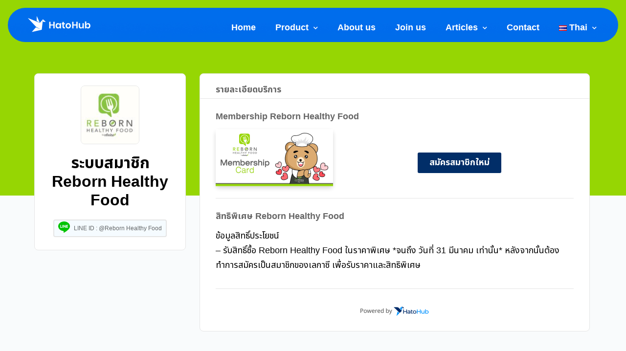

--- FILE ---
content_type: text/html; charset=UTF-8
request_url: https://www.hatohub.com/brand/reborn-healthy-food/
body_size: 21947
content:
<!DOCTYPE html>
<html lang="th">
<head>
	<meta charset="UTF-8">
	<meta name="viewport" content="width=device-width, initial-scale=1.0, viewport-fit=cover"/>		<meta name='robots' content='index, follow, max-image-preview:large, max-snippet:-1, max-video-preview:-1'/>

	<!-- This site is optimized with the Yoast SEO plugin v22.2 - https://yoast.com/wordpress/plugins/seo/ -->
	<title>Reborn Healthy Food - Hato Hub</title>
	<link rel="canonical" href="https://www.hatohub.com/brand/reborn-healthy-food/"/>
	<meta property="og:locale" content="th_TH"/>
	<meta property="og:type" content="article"/>
	<meta property="og:title" content="Reborn Healthy Food - Hato Hub"/>
	<meta property="og:url" content="https://www.hatohub.com/brand/reborn-healthy-food/"/>
	<meta property="og:site_name" content="Hato Hub"/>
	<meta property="article:modified_time" content="2023-09-21T07:13:11+00:00"/>
	<meta property="og:image" content="https://www.hatohub.com/wp-content/uploads/2023/09/Frame-113311.jpg"/>
	<meta property="og:image:width" content="120"/>
	<meta property="og:image:height" content="120"/>
	<meta property="og:image:type" content="image/jpeg"/>
	<meta name="twitter:card" content="summary_large_image"/>
	<script type="application/ld+json" class="yoast-schema-graph">{"@context":"https://schema.org","@graph":[{"@type":"WebPage","@id":"https://www.hatohub.com/brand/reborn-healthy-food/","url":"https://www.hatohub.com/brand/reborn-healthy-food/","name":"Reborn Healthy Food - Hato Hub","isPartOf":{"@id":"https://www.hatohub.com/#website"},"primaryImageOfPage":{"@id":"https://www.hatohub.com/brand/reborn-healthy-food/#primaryimage"},"image":{"@id":"https://www.hatohub.com/brand/reborn-healthy-food/#primaryimage"},"thumbnailUrl":"https://www.hatohub.com/wp-content/uploads/2023/09/Frame-113311.jpg","datePublished":"2023-09-21T06:55:43+00:00","dateModified":"2023-09-21T07:13:11+00:00","breadcrumb":{"@id":"https://www.hatohub.com/brand/reborn-healthy-food/#breadcrumb"},"inLanguage":"th","potentialAction":[{"@type":"ReadAction","target":["https://www.hatohub.com/brand/reborn-healthy-food/"]}]},{"@type":"ImageObject","inLanguage":"th","@id":"https://www.hatohub.com/brand/reborn-healthy-food/#primaryimage","url":"https://www.hatohub.com/wp-content/uploads/2023/09/Frame-113311.jpg","contentUrl":"https://www.hatohub.com/wp-content/uploads/2023/09/Frame-113311.jpg","width":120,"height":120},{"@type":"BreadcrumbList","@id":"https://www.hatohub.com/brand/reborn-healthy-food/#breadcrumb","itemListElement":[{"@type":"ListItem","position":1,"name":"Home","item":"https://www.hatohub.com/"},{"@type":"ListItem","position":2,"name":"Brand","item":"https://www.hatohub.com/brand/"},{"@type":"ListItem","position":3,"name":"Reborn Healthy Food"}]},{"@type":"WebSite","@id":"https://www.hatohub.com/#website","url":"https://www.hatohub.com/","name":"Hato Hub","description":"Omnichannel Ordering and CRM platform for F&amp;B Businesses","publisher":{"@id":"https://www.hatohub.com/#organization"},"potentialAction":[{"@type":"SearchAction","target":{"@type":"EntryPoint","urlTemplate":"https://www.hatohub.com/?s={search_term_string}"},"query-input":"required name=search_term_string"}],"inLanguage":"th"},{"@type":"Organization","@id":"https://www.hatohub.com/#organization","name":"Hato Hub","url":"https://www.hatohub.com/","logo":{"@type":"ImageObject","inLanguage":"th","@id":"https://www.hatohub.com/#/schema/logo/image/","url":"https://www.hatohub.com/wp-content/uploads/2025/08/cropped-cropped-Square-Bird-Full.png","contentUrl":"https://www.hatohub.com/wp-content/uploads/2025/08/cropped-cropped-Square-Bird-Full.png","width":512,"height":512,"caption":"Hato Hub"},"image":{"@id":"https://www.hatohub.com/#/schema/logo/image/"}}]}</script>
	<!-- / Yoast SEO plugin. -->


<link rel="alternate" type="application/rss+xml" title="Hato Hub &raquo; ฟีด" href="https://www.hatohub.com/feed/"/>
<link rel="alternate" type="application/rss+xml" title="Hato Hub &raquo; ฟีดความเห็น" href="https://www.hatohub.com/comments/feed/"/>
<link rel="alternate" title="oEmbed (JSON)" type="application/json+oembed" href="https://www.hatohub.com/wp-json/oembed/1.0/embed?url=https%3A%2F%2Fwww.hatohub.com%2Fbrand%2Freborn-healthy-food%2F"/>
<link rel="alternate" title="oEmbed (XML)" type="text/xml+oembed" href="https://www.hatohub.com/wp-json/oembed/1.0/embed?url=https%3A%2F%2Fwww.hatohub.com%2Fbrand%2Freborn-healthy-food%2F&#038;format=xml"/>
<style id='wp-img-auto-sizes-contain-inline-css'>img:is([sizes=auto i],[sizes^="auto," i]){contain-intrinsic-size:3000px 1500px}</style>
<style id='wp-emoji-styles-inline-css'>img.wp-smiley,img.emoji{display:inline!important;border:none!important;box-shadow:none!important;height:1em!important;width:1em!important;margin:0 .07em!important;vertical-align:-.1em!important;background:none!important;padding:0!important}</style>
<link rel='stylesheet' id='wp-block-library-css' href='https://www.hatohub.com/wp-includes/css/dist/block-library/style.min.css?ver=6.9' media='all'/>

<style id='classic-theme-styles-inline-css'>.wp-block-button__link{color:#fff;background-color:#32373c;border-radius:9999px;box-shadow:none;text-decoration:none;padding:calc(.667em + 2px) calc(1.333em + 2px);font-size:1.125em}.wp-block-file__button{background:#32373c;color:#fff;text-decoration:none}</style>
<link rel='stylesheet' id='twenty-twenty-one-style-css' href='https://www.hatohub.com/wp-content/themes/twentytwentyone/style.css?ver=1.0' media='all'/>
<style id='twenty-twenty-one-style-inline-css'>body,input,textarea,button,.button,.faux-button,.wp-block-button__link,.wp-block-file__button,.has-drop-cap:not(:focus)::first-letter,.has-drop-cap:not(:focus)::first-letter,.entry-content .wp-block-archives,.entry-content .wp-block-categories,.entry-content .wp-block-cover-image,.entry-content .wp-block-latest-comments,.entry-content .wp-block-latest-posts,.entry-content .wp-block-pullquote,.entry-content .wp-block-quote.is-large,.entry-content .wp-block-quote.is-style-large,.entry-content .wp-block-archives *,.entry-content .wp-block-categories *,.entry-content .wp-block-latest-posts *,.entry-content .wp-block-latest-comments *,.entry-content p,.entry-content ol,.entry-content ul,.entry-content dl,.entry-content dt,.entry-content cite,.entry-content figcaption,.entry-content .wp-caption-text,.comment-content p,.comment-content ol,.comment-content ul,.comment-content dl,.comment-content dt,.comment-content cite,.comment-content figcaption,.comment-content .wp-caption-text,.widget_text p,.widget_text ol,.widget_text ul,.widget_text dl,.widget_text dt,.widget-content .rssSummary,.widget-content cite,.widget-content figcaption,.widget-content .wp-caption-text {font-family:'Sukhumvit Set','Helvetica Neue',Helvetica,Arial,sans-serif}:root{--global--color-background:#fff;--global--color-primary:#000;--global--color-secondary:#000;--button--color-background:#000;--button--color-text-hover:#000}</style>
<link rel='stylesheet' id='twenty-twenty-one-print-style-css' href='https://www.hatohub.com/wp-content/themes/twentytwentyone/assets/css/print.css?ver=1.0' media='print'/>
<link rel='stylesheet' id='elementor-icons-css' href='https://www.hatohub.com/wp-content/plugins/elementor/assets/lib/eicons/css/elementor-icons.min.css?ver=5.13.0' media='all'/>
<link rel='stylesheet' id='elementor-frontend-legacy-css' href='https://www.hatohub.com/wp-content/plugins/elementor/assets/css/frontend-legacy.min.css?ver=3.5.3' media='all'/>
<link rel='stylesheet' id='elementor-frontend-css' href='https://www.hatohub.com/wp-content/plugins/elementor/assets/css/frontend.min.css?ver=3.5.3' media='all'/>
<style id='elementor-frontend-inline-css'>.elementor-4583 .elementor-element.elementor-element-5005f1c5:not(.elementor-motion-effects-element-type-background), .elementor-4583 .elementor-element.elementor-element-5005f1c5 > .elementor-motion-effects-container > .elementor-motion-effects-layer{background-color:#96d603}</style>
<link rel='stylesheet' id='elementor-post-210-css' href='https://www.hatohub.com/wp-content/uploads/elementor/css/post-210.css?ver=1730784903' media='all'/>
<link rel='stylesheet' id='elementor-pro-css' href='https://www.hatohub.com/wp-content/plugins/elementor-pro/assets/css/frontend.min.css?ver=3.2.2' media='all'/>
<link rel='stylesheet' id='elementor-global-css' href='https://www.hatohub.com/wp-content/uploads/elementor/css/global.css?ver=1730784903' media='all'/>
<link rel='stylesheet' id='elementor-post-3033-css' href='https://www.hatohub.com/wp-content/uploads/elementor/css/post-3033.css?ver=1730784903' media='all'/>
<link rel='stylesheet' id='elementor-post-5598-css' href='https://www.hatohub.com/wp-content/uploads/elementor/css/post-5598.css?ver=1753159647' media='all'/>
<link rel='stylesheet' id='elementor-post-3894-css' href='https://www.hatohub.com/wp-content/uploads/elementor/css/post-3894.css?ver=1753159717' media='all'/>
<link rel='stylesheet' id='elementor-post-4583-css' href='https://www.hatohub.com/wp-content/uploads/elementor/css/post-4583.css?ver=1730784985' media='all'/>
<style id='rocket-lazyload-inline-css'>.rll-youtube-player{position:relative;padding-bottom:56.23%;height:0;overflow:hidden;max-width:100%}.rll-youtube-player iframe{position:absolute;top:0;left:0;width:100%;height:100%;z-index:100;background:0 0}.rll-youtube-player img{bottom:0;display:block;left:0;margin:auto;max-width:100%;width:100%;position:absolute;right:0;top:0;border:none;height:auto;cursor:pointer;-webkit-transition:.4s all;-moz-transition:.4s all;transition:.4s all}.rll-youtube-player img:hover{-webkit-filter:brightness(75%)}.rll-youtube-player .play{height:72px;width:72px;left:50%;top:50%;margin-left:-36px;margin-top:-36px;position:absolute;background:url(https://www.hatohub.com/wp-content/plugins/rocket-lazy-load/assets/img/youtube.png) no-repeat;cursor:pointer}.wp-has-aspect-ratio .rll-youtube-player{position:absolute;padding-bottom:0;width:100%;height:100%;top:0;bottom:0;left:0;right:0}</style>
<link rel='stylesheet' id='google-fonts-1-css' href='https://fonts.googleapis.com/css?family=Prompt%3A100%2C100italic%2C200%2C200italic%2C300%2C300italic%2C400%2C400italic%2C500%2C500italic%2C600%2C600italic%2C700%2C700italic%2C800%2C800italic%2C900%2C900italic%7CMontserrat%3A100%2C100italic%2C200%2C200italic%2C300%2C300italic%2C400%2C400italic%2C500%2C500italic%2C600%2C600italic%2C700%2C700italic%2C800%2C800italic%2C900%2C900italic%7CNoto+Sans%3A100%2C100italic%2C200%2C200italic%2C300%2C300italic%2C400%2C400italic%2C500%2C500italic%2C600%2C600italic%2C700%2C700italic%2C800%2C800italic%2C900%2C900italic&#038;display=auto&#038;ver=6.9' media='all'/>
<link rel='stylesheet' id='elementor-icons-shared-0-css' href='https://www.hatohub.com/wp-content/plugins/elementor/assets/lib/font-awesome/css/fontawesome.min.css?ver=5.15.3' media='all'/>
<link rel='stylesheet' id='elementor-icons-fa-solid-css' href='https://www.hatohub.com/wp-content/plugins/elementor/assets/lib/font-awesome/css/solid.min.css?ver=5.15.3' media='all'/>
<link rel='stylesheet' id='elementor-icons-fa-brands-css' href='https://www.hatohub.com/wp-content/plugins/elementor/assets/lib/font-awesome/css/brands.min.css?ver=5.15.3' media='all'/>
<link rel='stylesheet' id='elementor-icons-fa-regular-css' href='https://www.hatohub.com/wp-content/plugins/elementor/assets/lib/font-awesome/css/regular.min.css?ver=5.15.3' media='all'/>
<link rel="https://api.w.org/" href="https://www.hatohub.com/wp-json/"/><link rel="alternate" title="JSON" type="application/json" href="https://www.hatohub.com/wp-json/wp/v2/brand/5176"/><link rel="EditURI" type="application/rsd+xml" title="RSD" href="https://www.hatohub.com/xmlrpc.php?rsd"/>
<meta name="generator" content="WordPress 6.9"/>
<link rel='shortlink' href='https://www.hatohub.com/?p=5176'/>
<!-- Google Tag Manager -->
<script>(function(w,d,s,l,i){w[l]=w[l]||[];w[l].push({'gtm.start':new Date().getTime(),event:'gtm.js'});var f=d.getElementsByTagName(s)[0],j=d.createElement(s),dl=l!='dataLayer'?'&l='+l:'';j.async=true;j.src='https://www.googletagmanager.com/gtm.js?id='+i+dl;f.parentNode.insertBefore(j,f);})(window,document,'script','dataLayer','GTM-KZPT2QN');</script>
<!-- End Google Tag Manager -->
<style>.recentcomments a{display:inline!important;padding:0!important;margin:0!important}</style><style id="custom-background-css">body.custom-background{background-color:#fff}</style>
	<link rel="icon" href="https://www.hatohub.com/wp-content/uploads/2025/08/cropped-Square-Bird-Full-32x32.png" sizes="32x32"/>
<link rel="icon" href="https://www.hatohub.com/wp-content/uploads/2025/08/cropped-Square-Bird-Full-192x192.png" sizes="192x192"/>
<link rel="apple-touch-icon" href="https://www.hatohub.com/wp-content/uploads/2025/08/cropped-Square-Bird-Full-180x180.png"/>
<meta name="msapplication-TileImage" content="https://www.hatohub.com/wp-content/uploads/2025/08/cropped-Square-Bird-Full-270x270.png"/>
		<style id="wp-custom-css">#bitnami-banner{display:none}</style>
		<noscript><style id="rocket-lazyload-nojs-css">.rll-youtube-player,[data-lazy-src]{display:none!important}</style></noscript></head>
<body class="wp-singular brand-template-default single single-brand postid-5176 custom-background wp-custom-logo wp-embed-responsive wp-theme-twentytwentyone is-light-theme has-background-white no-js singular has-main-navigation elementor-default elementor-template-full-width elementor-kit-210 elementor-page-4583">

		<div data-elementor-type="header" data-elementor-id="5598" class="elementor elementor-5598 elementor-location-header" data-elementor-settings="[]">
		<div class="elementor-section-wrap">
					<section class="elementor-section elementor-top-section elementor-element elementor-element-22ba466 elementor-section-content-middle elementor-section-boxed elementor-section-height-default elementor-section-height-default" data-id="22ba466" data-element_type="section" id="sticky" data-settings="{&quot;background_background&quot;:&quot;classic&quot;,&quot;sticky&quot;:&quot;top&quot;,&quot;sticky_effects_offset&quot;:100,&quot;sticky_on&quot;:[&quot;desktop&quot;,&quot;tablet&quot;,&quot;mobile&quot;],&quot;sticky_offset&quot;:0}">
							<div class="elementor-background-overlay"></div>
							<div class="elementor-container elementor-column-gap-default">
							<div class="elementor-row">
					<div class="elementor-column elementor-col-100 elementor-top-column elementor-element elementor-element-3a26077" data-id="3a26077" data-element_type="column">
			<div class="elementor-column-wrap elementor-element-populated">
							<div class="elementor-widget-wrap">
						<section class="elementor-section elementor-inner-section elementor-element elementor-element-52e8494 elementor-section-full_width elementor-section-height-default elementor-section-height-default" data-id="52e8494" data-element_type="section" data-settings="{&quot;background_background&quot;:&quot;classic&quot;}">
						<div class="elementor-container elementor-column-gap-default">
							<div class="elementor-row">
					<div class="elementor-column elementor-col-50 elementor-inner-column elementor-element elementor-element-db6212b" data-id="db6212b" data-element_type="column">
			<div class="elementor-column-wrap elementor-element-populated">
							<div class="elementor-widget-wrap">
						<div class="elementor-element elementor-element-d120314 elementor-widget elementor-widget-image" data-id="d120314" data-element_type="widget" data-widget_type="image.default">
				<div class="elementor-widget-container">
								<div class="elementor-image">
													<a href="https://www.hatohub.com">
							<img src="data:image/svg+xml,%3Csvg%20xmlns='http://www.w3.org/2000/svg'%20viewBox='0%200%200%200'%3E%3C/svg%3E" title="White Color" alt="White Color" data-lazy-src="https://www.hatohub.com/wp-content/uploads/elementor/thumbs/White-Color-1-scaled-r949f9znm9a0x1m1vbo25p051qa9nunligq0ryktfk.png"/><noscript><img src="https://www.hatohub.com/wp-content/uploads/elementor/thumbs/White-Color-1-scaled-r949f9znm9a0x1m1vbo25p051qa9nunligq0ryktfk.png" title="White Color" alt="White Color"/></noscript>								</a>
														</div>
						</div>
				</div>
						</div>
					</div>
		</div>
				<div class="elementor-column elementor-col-50 elementor-inner-column elementor-element elementor-element-6dcb89c" data-id="6dcb89c" data-element_type="column">
			<div class="elementor-column-wrap elementor-element-populated">
							<div class="elementor-widget-wrap">
						<div class="elementor-element elementor-element-aaf7d48 elementor-nav-menu__align-right elementor-nav-menu--indicator-chevron elementor-nav-menu--dropdown-none elementor-hidden-tablet elementor-hidden-mobile elementor-widget__width-auto elementor-widget-tablet__width-auto elementor-widget-mobile__width-auto elementor-absolute elementor-widget elementor-widget-nav-menu" data-id="aaf7d48" data-element_type="widget" data-settings="{&quot;_position&quot;:&quot;absolute&quot;,&quot;layout&quot;:&quot;horizontal&quot;}" data-widget_type="nav-menu.default">
				<div class="elementor-widget-container">
						<nav role="navigation" class="elementor-nav-menu--main elementor-nav-menu__container elementor-nav-menu--layout-horizontal e--pointer-underline e--animation-fade"><ul id="menu-1-aaf7d48" class="elementor-nav-menu"><li class="menu-item menu-item-type-post_type menu-item-object-page menu-item-home menu-item-6711"><a href="https://www.hatohub.com/" class="elementor-item">Home</a></li>
<li class="menu-item menu-item-type-custom menu-item-object-custom menu-item-has-children menu-item-4157"><a class="elementor-item">Product</a><button class="sub-menu-toggle" aria-expanded="false" onClick="twentytwentyoneExpandSubMenu(this)"><span class="icon-plus"><svg class="svg-icon" width="18" height="18" aria-hidden="true" role="img" focusable="false" viewBox="0 0 24 24" fill="none" xmlns="http://www.w3.org/2000/svg"><path fill-rule="evenodd" clip-rule="evenodd" d="M18 11.2h-5.2V6h-1.6v5.2H6v1.6h5.2V18h1.6v-5.2H18z" fill="currentColor"/></svg></span><span class="icon-minus"><svg class="svg-icon" width="18" height="18" aria-hidden="true" role="img" focusable="false" viewBox="0 0 24 24" fill="none" xmlns="http://www.w3.org/2000/svg"><path fill-rule="evenodd" clip-rule="evenodd" d="M6 11h12v2H6z" fill="currentColor"/></svg></span><span class="screen-reader-text">Open menu</span></button>
<ul class="sub-menu elementor-nav-menu--dropdown">
	<li class="menu-item menu-item-type-post_type menu-item-object-page menu-item-6655"><a href="https://www.hatohub.com/delivery/" class="elementor-sub-item">Hato Delivery</a></li>
	<li class="menu-item menu-item-type-post_type menu-item-object-page menu-item-6654"><a href="https://www.hatohub.com/crm-membership/" class="elementor-sub-item">Hato CRM (Membership)</a></li>
	<li class="menu-item menu-item-type-post_type menu-item-object-page menu-item-6656"><a href="https://www.hatohub.com/dine-in/" class="elementor-sub-item">Hato Dine-in</a></li>
</ul>
</li>
<li class="menu-item menu-item-type-post_type menu-item-object-page menu-item-4609"><a href="https://www.hatohub.com/about-us-2/" class="elementor-item">About us</a></li>
<li class="menu-item menu-item-type-post_type menu-item-object-page menu-item-4603"><a href="https://www.hatohub.com/join-us-at-hato-hub-2/" class="elementor-item">Join us</a></li>
<li class="menu-item menu-item-type-custom menu-item-object-custom menu-item-has-children menu-item-5192"><a class="elementor-item">Articles</a><button class="sub-menu-toggle" aria-expanded="false" onClick="twentytwentyoneExpandSubMenu(this)"><span class="icon-plus"><svg class="svg-icon" width="18" height="18" aria-hidden="true" role="img" focusable="false" viewBox="0 0 24 24" fill="none" xmlns="http://www.w3.org/2000/svg"><path fill-rule="evenodd" clip-rule="evenodd" d="M18 11.2h-5.2V6h-1.6v5.2H6v1.6h5.2V18h1.6v-5.2H18z" fill="currentColor"/></svg></span><span class="icon-minus"><svg class="svg-icon" width="18" height="18" aria-hidden="true" role="img" focusable="false" viewBox="0 0 24 24" fill="none" xmlns="http://www.w3.org/2000/svg"><path fill-rule="evenodd" clip-rule="evenodd" d="M6 11h12v2H6z" fill="currentColor"/></svg></span><span class="screen-reader-text">Open menu</span></button>
<ul class="sub-menu elementor-nav-menu--dropdown">
	<li class="menu-item menu-item-type-custom menu-item-object-custom menu-item-5190"><a href="https://www.hatohub.com/brand/" class="elementor-sub-item">Our Customers</a></li>
	<li class="menu-item menu-item-type-post_type menu-item-object-page menu-item-2005"><a href="https://www.hatohub.com/blog-2/" class="elementor-sub-item">Blog</a></li>
</ul>
</li>
<li class="menu-item menu-item-type-custom menu-item-object-custom menu-item-1861"><a href="#footer" class="elementor-item elementor-item-anchor">Contact</a></li>
<li class="pll-parent-menu-item menu-item menu-item-type-custom menu-item-object-custom menu-item-has-children menu-item-1860"><a href="#pll_switcher" class="elementor-item elementor-item-anchor"><img src="data:image/svg+xml,%3Csvg%20xmlns='http://www.w3.org/2000/svg'%20viewBox='0%200%2016%2011'%3E%3C/svg%3E" alt="" width="16" height="11" style="width: 16px; height: 11px;" data-lazy-src="[data-uri]"/><noscript><img src="[data-uri]" alt="" width="16" height="11" style="width: 16px; height: 11px;"/></noscript><span style="margin-left:0.3em;">Thai</span></a><button class="sub-menu-toggle" aria-expanded="false" onClick="twentytwentyoneExpandSubMenu(this)"><span class="icon-plus"><svg class="svg-icon" width="18" height="18" aria-hidden="true" role="img" focusable="false" viewBox="0 0 24 24" fill="none" xmlns="http://www.w3.org/2000/svg"><path fill-rule="evenodd" clip-rule="evenodd" d="M18 11.2h-5.2V6h-1.6v5.2H6v1.6h5.2V18h1.6v-5.2H18z" fill="currentColor"/></svg></span><span class="icon-minus"><svg class="svg-icon" width="18" height="18" aria-hidden="true" role="img" focusable="false" viewBox="0 0 24 24" fill="none" xmlns="http://www.w3.org/2000/svg"><path fill-rule="evenodd" clip-rule="evenodd" d="M6 11h12v2H6z" fill="currentColor"/></svg></span><span class="screen-reader-text">Open menu</span></button>
<ul class="sub-menu elementor-nav-menu--dropdown">
	<li class="lang-item lang-item-14 lang-item-th current-lang no-translation lang-item-first menu-item menu-item-type-custom menu-item-object-custom menu-item-home menu-item-1860-th"><a href="https://www.hatohub.com/" hreflang="th" lang="th" class="elementor-sub-item"><img src="data:image/svg+xml,%3Csvg%20xmlns='http://www.w3.org/2000/svg'%20viewBox='0%200%2016%2011'%3E%3C/svg%3E" alt="" width="16" height="11" style="width: 16px; height: 11px;" data-lazy-src="[data-uri]"/><noscript><img src="[data-uri]" alt="" width="16" height="11" style="width: 16px; height: 11px;"/></noscript><span style="margin-left:0.3em;">Thai</span></a></li>
	<li class="lang-item lang-item-16 lang-item-en no-translation menu-item menu-item-type-custom menu-item-object-custom menu-item-1860-en"><a href="https://www.hatohub.com/en/" hreflang="en-US" lang="en-US" class="elementor-sub-item"><img src="data:image/svg+xml,%3Csvg%20xmlns='http://www.w3.org/2000/svg'%20viewBox='0%200%2016%2011'%3E%3C/svg%3E" alt="" width="16" height="11" style="width: 16px; height: 11px;" data-lazy-src="[data-uri]"/><noscript><img src="[data-uri]" alt="" width="16" height="11" style="width: 16px; height: 11px;"/></noscript><span style="margin-left:0.3em;">English</span></a></li>
</ul>
</li>
</ul></nav>
					<div class="elementor-menu-toggle" role="button" tabindex="0" aria-label="Menu Toggle" aria-expanded="false">
			<i class="eicon-menu-bar" aria-hidden="true"></i>
			<span class="elementor-screen-only">Menu</span>
		</div>
			<nav class="elementor-nav-menu--dropdown elementor-nav-menu__container" role="navigation" aria-hidden="true"><ul id="menu-2-aaf7d48" class="elementor-nav-menu"><li class="menu-item menu-item-type-post_type menu-item-object-page menu-item-home menu-item-6711"><a href="https://www.hatohub.com/" class="elementor-item">Home</a></li>
<li class="menu-item menu-item-type-custom menu-item-object-custom menu-item-has-children menu-item-4157"><a class="elementor-item">Product</a><button class="sub-menu-toggle" aria-expanded="false" onClick="twentytwentyoneExpandSubMenu(this)"><span class="icon-plus"><svg class="svg-icon" width="18" height="18" aria-hidden="true" role="img" focusable="false" viewBox="0 0 24 24" fill="none" xmlns="http://www.w3.org/2000/svg"><path fill-rule="evenodd" clip-rule="evenodd" d="M18 11.2h-5.2V6h-1.6v5.2H6v1.6h5.2V18h1.6v-5.2H18z" fill="currentColor"/></svg></span><span class="icon-minus"><svg class="svg-icon" width="18" height="18" aria-hidden="true" role="img" focusable="false" viewBox="0 0 24 24" fill="none" xmlns="http://www.w3.org/2000/svg"><path fill-rule="evenodd" clip-rule="evenodd" d="M6 11h12v2H6z" fill="currentColor"/></svg></span><span class="screen-reader-text">Open menu</span></button>
<ul class="sub-menu elementor-nav-menu--dropdown">
	<li class="menu-item menu-item-type-post_type menu-item-object-page menu-item-6655"><a href="https://www.hatohub.com/delivery/" class="elementor-sub-item">Hato Delivery</a></li>
	<li class="menu-item menu-item-type-post_type menu-item-object-page menu-item-6654"><a href="https://www.hatohub.com/crm-membership/" class="elementor-sub-item">Hato CRM (Membership)</a></li>
	<li class="menu-item menu-item-type-post_type menu-item-object-page menu-item-6656"><a href="https://www.hatohub.com/dine-in/" class="elementor-sub-item">Hato Dine-in</a></li>
</ul>
</li>
<li class="menu-item menu-item-type-post_type menu-item-object-page menu-item-4609"><a href="https://www.hatohub.com/about-us-2/" class="elementor-item">About us</a></li>
<li class="menu-item menu-item-type-post_type menu-item-object-page menu-item-4603"><a href="https://www.hatohub.com/join-us-at-hato-hub-2/" class="elementor-item">Join us</a></li>
<li class="menu-item menu-item-type-custom menu-item-object-custom menu-item-has-children menu-item-5192"><a class="elementor-item">Articles</a><button class="sub-menu-toggle" aria-expanded="false" onClick="twentytwentyoneExpandSubMenu(this)"><span class="icon-plus"><svg class="svg-icon" width="18" height="18" aria-hidden="true" role="img" focusable="false" viewBox="0 0 24 24" fill="none" xmlns="http://www.w3.org/2000/svg"><path fill-rule="evenodd" clip-rule="evenodd" d="M18 11.2h-5.2V6h-1.6v5.2H6v1.6h5.2V18h1.6v-5.2H18z" fill="currentColor"/></svg></span><span class="icon-minus"><svg class="svg-icon" width="18" height="18" aria-hidden="true" role="img" focusable="false" viewBox="0 0 24 24" fill="none" xmlns="http://www.w3.org/2000/svg"><path fill-rule="evenodd" clip-rule="evenodd" d="M6 11h12v2H6z" fill="currentColor"/></svg></span><span class="screen-reader-text">Open menu</span></button>
<ul class="sub-menu elementor-nav-menu--dropdown">
	<li class="menu-item menu-item-type-custom menu-item-object-custom menu-item-5190"><a href="https://www.hatohub.com/brand/" class="elementor-sub-item">Our Customers</a></li>
	<li class="menu-item menu-item-type-post_type menu-item-object-page menu-item-2005"><a href="https://www.hatohub.com/blog-2/" class="elementor-sub-item">Blog</a></li>
</ul>
</li>
<li class="menu-item menu-item-type-custom menu-item-object-custom menu-item-1861"><a href="#footer" class="elementor-item elementor-item-anchor">Contact</a></li>
<li class="pll-parent-menu-item menu-item menu-item-type-custom menu-item-object-custom menu-item-has-children menu-item-1860"><a href="#pll_switcher" class="elementor-item elementor-item-anchor"><img src="data:image/svg+xml,%3Csvg%20xmlns='http://www.w3.org/2000/svg'%20viewBox='0%200%2016%2011'%3E%3C/svg%3E" alt="" width="16" height="11" style="width: 16px; height: 11px;" data-lazy-src="[data-uri]"/><noscript><img src="[data-uri]" alt="" width="16" height="11" style="width: 16px; height: 11px;"/></noscript><span style="margin-left:0.3em;">Thai</span></a><button class="sub-menu-toggle" aria-expanded="false" onClick="twentytwentyoneExpandSubMenu(this)"><span class="icon-plus"><svg class="svg-icon" width="18" height="18" aria-hidden="true" role="img" focusable="false" viewBox="0 0 24 24" fill="none" xmlns="http://www.w3.org/2000/svg"><path fill-rule="evenodd" clip-rule="evenodd" d="M18 11.2h-5.2V6h-1.6v5.2H6v1.6h5.2V18h1.6v-5.2H18z" fill="currentColor"/></svg></span><span class="icon-minus"><svg class="svg-icon" width="18" height="18" aria-hidden="true" role="img" focusable="false" viewBox="0 0 24 24" fill="none" xmlns="http://www.w3.org/2000/svg"><path fill-rule="evenodd" clip-rule="evenodd" d="M6 11h12v2H6z" fill="currentColor"/></svg></span><span class="screen-reader-text">Open menu</span></button>
<ul class="sub-menu elementor-nav-menu--dropdown">
	<li class="lang-item lang-item-14 lang-item-th current-lang no-translation lang-item-first menu-item menu-item-type-custom menu-item-object-custom menu-item-home menu-item-1860-th"><a href="https://www.hatohub.com/" hreflang="th" lang="th" class="elementor-sub-item"><img src="data:image/svg+xml,%3Csvg%20xmlns='http://www.w3.org/2000/svg'%20viewBox='0%200%2016%2011'%3E%3C/svg%3E" alt="" width="16" height="11" style="width: 16px; height: 11px;" data-lazy-src="[data-uri]"/><noscript><img src="[data-uri]" alt="" width="16" height="11" style="width: 16px; height: 11px;"/></noscript><span style="margin-left:0.3em;">Thai</span></a></li>
	<li class="lang-item lang-item-16 lang-item-en no-translation menu-item menu-item-type-custom menu-item-object-custom menu-item-1860-en"><a href="https://www.hatohub.com/en/" hreflang="en-US" lang="en-US" class="elementor-sub-item"><img src="data:image/svg+xml,%3Csvg%20xmlns='http://www.w3.org/2000/svg'%20viewBox='0%200%2016%2011'%3E%3C/svg%3E" alt="" width="16" height="11" style="width: 16px; height: 11px;" data-lazy-src="[data-uri]"/><noscript><img src="[data-uri]" alt="" width="16" height="11" style="width: 16px; height: 11px;"/></noscript><span style="margin-left:0.3em;">English</span></a></li>
</ul>
</li>
</ul></nav>
				</div>
				</div>
				<div class="elementor-element elementor-element-2a436f0 elementor-hidden-desktop elementor-widget-mobile__width-auto elementor-absolute elementor-view-default elementor-widget elementor-widget-icon" data-id="2a436f0" data-element_type="widget" data-settings="{&quot;_position&quot;:&quot;absolute&quot;}" data-widget_type="icon.default">
				<div class="elementor-widget-container">
					<div class="elementor-icon-wrapper">
			<a class="elementor-icon" href="#elementor-action%3Aaction%3Dpopup%3Aopen%26settings%3DeyJpZCI6IjYwNDIiLCJ0b2dnbGUiOmZhbHNlfQ%3D%3D">
			<i aria-hidden="true" class="fas fa-bars"></i>			</a>
		</div>
				</div>
				</div>
						</div>
					</div>
		</div>
								</div>
					</div>
		</section>
						</div>
					</div>
		</div>
								</div>
					</div>
		</section>
				</div>
		</div>
				<div data-elementor-type="single-post" data-elementor-id="4583" class="elementor elementor-4583 elementor-location-single post-5176 brand type-brand status-publish has-post-thumbnail hentry entry" data-elementor-settings="[]">
		<div class="elementor-section-wrap">
					<section class="elementor-section elementor-top-section elementor-element elementor-element-5005f1c5 elementor-section-height-min-height elementor-section-boxed elementor-section-height-default elementor-section-items-middle" data-id="5005f1c5" data-element_type="section" data-settings="{&quot;background_background&quot;:&quot;classic&quot;}">
						<div class="elementor-container elementor-column-gap-default">
							<div class="elementor-row">
					<div class="elementor-column elementor-col-100 elementor-top-column elementor-element elementor-element-c0efbee" data-id="c0efbee" data-element_type="column">
			<div class="elementor-column-wrap">
							<div class="elementor-widget-wrap">
								</div>
					</div>
		</div>
								</div>
					</div>
		</section>
				<section class="elementor-section elementor-top-section elementor-element elementor-element-2907cc1 elementor-section-boxed elementor-section-height-default elementor-section-height-default" data-id="2907cc1" data-element_type="section" data-settings="{&quot;background_background&quot;:&quot;classic&quot;}">
						<div class="elementor-container elementor-column-gap-default">
							<div class="elementor-row">
					<div class="elementor-column elementor-col-33 elementor-top-column elementor-element elementor-element-436072f2 brand-column" data-id="436072f2" data-element_type="column" data-settings="{&quot;background_background&quot;:&quot;classic&quot;}">
			<div class="elementor-column-wrap elementor-element-populated">
							<div class="elementor-widget-wrap">
						<section class="elementor-section elementor-inner-section elementor-element elementor-element-365b0508 elementor-section-boxed elementor-section-height-default elementor-section-height-default" data-id="365b0508" data-element_type="section">
						<div class="elementor-container elementor-column-gap-custom">
							<div class="elementor-row">
					<div class="elementor-column elementor-col-100 elementor-inner-column elementor-element elementor-element-665f169a" data-id="665f169a" data-element_type="column">
			<div class="elementor-column-wrap elementor-element-populated">
							<div class="elementor-widget-wrap">
						<div class="elementor-element elementor-element-7ff96a4a elementor-widget elementor-widget-image" data-id="7ff96a4a" data-element_type="widget" data-widget_type="image.default">
				<div class="elementor-widget-container">
								<div class="elementor-image">
												<img src="data:image/svg+xml,%3Csvg%20xmlns='http://www.w3.org/2000/svg'%20viewBox='0%200%200%200'%3E%3C/svg%3E" title="Frame 113311" alt="Frame 113311" data-lazy-src="https://www.hatohub.com/wp-content/uploads/elementor/thumbs/Frame-113311-qcq63u4hnv1t25kvc04wdzdc8ttloa6hxxi5hte8c0.jpg"/><noscript><img src="https://www.hatohub.com/wp-content/uploads/elementor/thumbs/Frame-113311-qcq63u4hnv1t25kvc04wdzdc8ttloa6hxxi5hte8c0.jpg" title="Frame 113311" alt="Frame 113311"/></noscript>														</div>
						</div>
				</div>
				<div class="elementor-element elementor-element-3f9b725c elementor-widget elementor-widget-heading" data-id="3f9b725c" data-element_type="widget" data-widget_type="heading.default">
				<div class="elementor-widget-container">
			<h1 class="elementor-heading-title elementor-size-default">ระบบสมาชิก Reborn Healthy Food</h1>		</div>
				</div>
				<div class="elementor-element elementor-element-28d515a9 elementor-align-center elementor-tablet-align-left elementor-mobile-align-left elementor-widget elementor-widget-button" data-id="28d515a9" data-element_type="widget" data-widget_type="button.default">
				<div class="elementor-widget-container">
					<div class="elementor-button-wrapper">
			<a href="#" class="elementor-button-link elementor-button elementor-size-xs" role="button">
						<span class="elementor-button-content-wrapper">
						<span class="elementor-button-icon elementor-align-icon-left">
				<svg xmlns="http://www.w3.org/2000/svg" width="94" height="91" viewBox="0 0 94 91" fill="none"><path d="M78.3153 39.5045C78.3153 40.1693 78.0561 40.807 77.5945 41.278C77.1329 41.749 76.5065 42.0149 75.8524 42.0174H68.976V46.4938H75.8524C76.5068 46.4938 77.1345 46.7581 77.5973 47.2284C78.06 47.6988 78.32 48.3368 78.32 49.002C78.32 49.6672 78.06 50.3051 77.5973 50.7755C77.1345 51.2459 76.5068 51.5101 75.8524 51.5101H66.5036C65.852 51.5051 65.2287 51.2388 64.7692 50.7691C64.3098 50.2994 64.0513 49.6643 64.0501 49.002V30.007C64.0501 28.6358 65.1547 27.4988 66.5177 27.4988H75.8618C76.4899 27.5394 77.079 27.822 77.5092 28.2889C77.9395 28.7557 78.1783 29.3718 78.1771 30.0115C78.1759 30.6511 77.9348 31.2662 77.5028 31.7314C77.0708 32.1966 76.4806 32.4769 75.8524 32.5151H68.976V36.9963H75.8524C77.2155 36.9963 78.3153 38.1238 78.3153 39.5045ZM59.0585 51.3763C58.8064 51.4589 58.5431 51.5009 58.2782 51.5006C57.8909 51.5087 57.5074 51.4223 57.1598 51.2486C56.8122 51.0748 56.5107 50.8188 56.2806 50.5021L46.7109 37.2973V49.002C46.6639 49.6326 46.3843 50.2218 45.928 50.6518C45.4718 51.0818 44.8725 51.3206 44.2504 51.3206C43.6282 51.3206 43.029 51.0818 42.5727 50.6518C42.1164 50.2218 41.8368 49.6326 41.7898 49.002V30.007C41.7885 29.3464 42.0452 28.7123 42.5034 28.2438C42.9617 27.7754 43.584 27.5109 44.2339 27.5084C44.6104 27.5206 44.9795 27.6178 45.3145 27.7929C45.6494 27.9681 45.9418 28.2169 46.1704 28.5212L55.8153 41.7785V30.007C55.8153 28.6358 56.9198 27.4988 58.2829 27.4988C59.6319 27.4988 60.7505 28.6358 60.7505 30.007V49.002C60.7492 49.5281 60.585 50.0405 60.2814 50.4666C59.9777 50.8927 59.5499 51.211 59.0585 51.3763ZM35.7923 51.5053C35.1407 51.5016 34.5168 51.2364 34.0565 50.7677C33.5962 50.2989 33.3365 49.6643 33.3341 49.002V30.007C33.3341 28.6358 34.4386 27.4988 35.8017 27.4988C37.1601 27.4988 38.2646 28.6358 38.2646 30.007V49.002C38.2609 49.6664 37.9989 50.3024 37.5358 50.7713C37.0727 51.2402 36.446 51.5041 35.7923 51.5053ZM28.6009 51.5053H19.2616C18.6091 51.5016 17.9843 51.2368 17.5224 50.7683C17.0606 50.2997 16.7989 49.6652 16.7939 49.002V30.007C16.7939 28.6358 17.9126 27.4988 19.2616 27.4988C20.6246 27.4988 21.7292 28.6358 21.7292 30.007V46.4938H28.6103C29.2648 46.4938 29.8924 46.7581 30.3552 47.2284C30.818 47.6988 31.078 48.3368 31.078 49.002C31.078 49.6672 30.818 50.3051 30.3552 50.7755C29.8924 51.2459 29.2648 51.5101 28.6103 51.5101L28.6009 51.5053ZM47.0023 0.00477707C21.09 0.00477707 0 17.4089 0 38.7926C0 57.9453 16.7234 73.9926 39.3081 77.0406C40.8356 77.3703 42.9225 78.0678 43.449 79.3911C43.919 80.5855 43.7592 82.4391 43.5994 83.6908L42.9554 87.7516C42.7815 88.946 42.0154 92.4717 47.0635 90.3171C52.1209 88.172 74.1556 74.0834 84.0261 62.5507C90.7756 55.0311 94 47.3251 94 38.7878C94 17.4041 72.9053 0 46.9977 0L47.0023 0.00477707Z" fill="#00C300"></path></svg>			</span>
						<span class="elementor-button-text">LINE ID : @Reborn Healthy Food</span>
		</span>
					</a>
		</div>
				</div>
				</div>
						</div>
					</div>
		</div>
								</div>
					</div>
		</section>
						</div>
					</div>
		</div>
				<div class="elementor-column elementor-col-33 elementor-top-column elementor-element elementor-element-1439e776" data-id="1439e776" data-element_type="column">
			<div class="elementor-column-wrap">
							<div class="elementor-widget-wrap">
								</div>
					</div>
		</div>
				<div class="elementor-column elementor-col-33 elementor-top-column elementor-element elementor-element-36f05c94" data-id="36f05c94" data-element_type="column" data-settings="{&quot;background_background&quot;:&quot;classic&quot;}">
			<div class="elementor-column-wrap elementor-element-populated">
							<div class="elementor-widget-wrap">
						<section class="elementor-section elementor-inner-section elementor-element elementor-element-329ea06c elementor-section-content-middle elementor-section-boxed elementor-section-height-default elementor-section-height-default" data-id="329ea06c" data-element_type="section">
						<div class="elementor-container elementor-column-gap-default">
							<div class="elementor-row">
					<div class="elementor-column elementor-col-100 elementor-inner-column elementor-element elementor-element-61442234" data-id="61442234" data-element_type="column">
			<div class="elementor-column-wrap elementor-element-populated">
							<div class="elementor-widget-wrap">
						<div class="elementor-element elementor-element-e3be848 elementor-widget elementor-widget-heading" data-id="e3be848" data-element_type="widget" data-widget_type="heading.default">
				<div class="elementor-widget-container">
			<h2 class="elementor-heading-title elementor-size-default">รายละเอียดบริการ</h2>		</div>
				</div>
						</div>
					</div>
		</div>
								</div>
					</div>
		</section>
				<div class="elementor-element elementor-element-450be52 elementor-widget-divider--view-line elementor-widget elementor-widget-divider" data-id="450be52" data-element_type="widget" data-widget_type="divider.default">
				<div class="elementor-widget-container">
					<div class="elementor-divider">
			<span class="elementor-divider-separator">
						</span>
		</div>
				</div>
				</div>
				<section class="elementor-section elementor-inner-section elementor-element elementor-element-7a2807d elementor-section-content-middle elementor-section-boxed elementor-section-height-default elementor-section-height-default" data-id="7a2807d" data-element_type="section">
						<div class="elementor-container elementor-column-gap-default">
							<div class="elementor-row">
					<div class="elementor-column elementor-col-100 elementor-inner-column elementor-element elementor-element-5f4aa54a" data-id="5f4aa54a" data-element_type="column">
			<div class="elementor-column-wrap elementor-element-populated">
							<div class="elementor-widget-wrap">
						<div class="elementor-element elementor-element-147008ad elementor-widget elementor-widget-heading" data-id="147008ad" data-element_type="widget" data-widget_type="heading.default">
				<div class="elementor-widget-container">
			<h2 class="elementor-heading-title elementor-size-default">Membership​ Reborn Healthy Food</h2>		</div>
				</div>
						</div>
					</div>
		</div>
								</div>
					</div>
		</section>
				<section class="elementor-section elementor-inner-section elementor-element elementor-element-46da5746 elementor-section-content-middle elementor-section-boxed elementor-section-height-default elementor-section-height-default" data-id="46da5746" data-element_type="section">
						<div class="elementor-container elementor-column-gap-custom">
							<div class="elementor-row">
					<div class="elementor-column elementor-col-33 elementor-inner-column elementor-element elementor-element-1ed07e8" data-id="1ed07e8" data-element_type="column">
			<div class="elementor-column-wrap elementor-element-populated">
							<div class="elementor-widget-wrap">
						<div class="elementor-element elementor-element-5eb0f709 member-card elementor-widget__width-auto elementor-widget elementor-widget-image" data-id="5eb0f709" data-element_type="widget" data-widget_type="image.default">
				<div class="elementor-widget-container">
								<div class="elementor-image">
												<img width="240" height="117" src="data:image/svg+xml,%3Csvg%20xmlns='http://www.w3.org/2000/svg'%20viewBox='0%200%20240%20117'%3E%3C/svg%3E" class="attachment-full size-full" alt="" style="width:100%;height:48.75%;max-width:240px" data-lazy-src="https://www.hatohub.com/wp-content/uploads/2023/09/Membership-card-1.jpg"/><noscript><img width="240" height="117" src="https://www.hatohub.com/wp-content/uploads/2023/09/Membership-card-1.jpg" class="attachment-full size-full" alt="" style="width:100%;height:48.75%;max-width:240px"/></noscript>														</div>
						</div>
				</div>
						</div>
					</div>
		</div>
				<div class="elementor-column elementor-col-33 elementor-inner-column elementor-element elementor-element-e6401b3" data-id="e6401b3" data-element_type="column">
			<div class="elementor-column-wrap">
							<div class="elementor-widget-wrap">
								</div>
					</div>
		</div>
				<div class="elementor-column elementor-col-33 elementor-inner-column elementor-element elementor-element-7e80f217" data-id="7e80f217" data-element_type="column">
			<div class="elementor-column-wrap elementor-element-populated">
							<div class="elementor-widget-wrap">
						<div class="elementor-element elementor-element-63c8c01c elementor-widget elementor-widget-text-editor" data-id="63c8c01c" data-element_type="widget" data-widget_type="text-editor.default">
				<div class="elementor-widget-container">
								<div class="elementor-text-editor elementor-clearfix">
									</div>
						</div>
				</div>
				<div class="elementor-element elementor-element-2fb8c71a elementor-align-center elementor-widget elementor-widget-button" data-id="2fb8c71a" data-element_type="widget" data-widget_type="button.default">
				<div class="elementor-widget-container">
					<div class="elementor-button-wrapper">
			<a href="https://liff.line.me/1656856903-zjvNN2jZ" class="elementor-button-link elementor-button elementor-size-sm" role="button">
						<span class="elementor-button-content-wrapper">
						<span class="elementor-button-text">สมัครสมาชิกใหม่</span>
		</span>
					</a>
		</div>
				</div>
				</div>
						</div>
					</div>
		</div>
								</div>
					</div>
		</section>
				<div class="elementor-element elementor-element-5f47e58d elementor-widget-divider--view-line elementor-widget elementor-widget-divider" data-id="5f47e58d" data-element_type="widget" data-widget_type="divider.default">
				<div class="elementor-widget-container">
					<div class="elementor-divider">
			<span class="elementor-divider-separator">
						</span>
		</div>
				</div>
				</div>
				<section class="elementor-section elementor-inner-section elementor-element elementor-element-6459bf06 elementor-section-content-middle elementor-section-boxed elementor-section-height-default elementor-section-height-default" data-id="6459bf06" data-element_type="section">
						<div class="elementor-container elementor-column-gap-default">
							<div class="elementor-row">
					<div class="elementor-column elementor-col-100 elementor-inner-column elementor-element elementor-element-d587def" data-id="d587def" data-element_type="column">
			<div class="elementor-column-wrap elementor-element-populated">
							<div class="elementor-widget-wrap">
						<div class="elementor-element elementor-element-7dab1caf elementor-widget elementor-widget-heading" data-id="7dab1caf" data-element_type="widget" data-widget_type="heading.default">
				<div class="elementor-widget-container">
			<p class="elementor-heading-title elementor-size-default">สิทธิพิเศษ Reborn Healthy Food</p>		</div>
				</div>
						</div>
					</div>
		</div>
								</div>
					</div>
		</section>
				<section class="elementor-section elementor-inner-section elementor-element elementor-element-bd63be3 elementor-section-boxed elementor-section-height-default elementor-section-height-default" data-id="bd63be3" data-element_type="section">
						<div class="elementor-container elementor-column-gap-default">
							<div class="elementor-row">
					<div class="elementor-column elementor-col-100 elementor-inner-column elementor-element elementor-element-5bf1ae61" data-id="5bf1ae61" data-element_type="column">
			<div class="elementor-column-wrap elementor-element-populated">
							<div class="elementor-widget-wrap">
						<div class="elementor-element elementor-element-e76ef71 elementor-widget elementor-widget-text-editor" data-id="e76ef71" data-element_type="widget" data-widget_type="text-editor.default">
				<div class="elementor-widget-container">
								<div class="elementor-text-editor elementor-clearfix">
				<p>ข้อมูลสิทธิ์ประโยชน์</p>
<p>&#8211; รับสิทธิ์ซื้อ Reborn Healthy Food ในราคาพิเศษ *จนถึง วันที่ 31 มีนาคม เท่านั้น* หลังจากนั้นต้องทำการสมัครเป็นสมาชิกของเลกาซี เพื่อรับราคาและสิทธิพิเศษ</p>
					</div>
						</div>
				</div>
						</div>
					</div>
		</div>
								</div>
					</div>
		</section>
				<div class="elementor-element elementor-element-1ccef73c elementor-widget-divider--view-line elementor-widget elementor-widget-divider" data-id="1ccef73c" data-element_type="widget" data-widget_type="divider.default">
				<div class="elementor-widget-container">
					<div class="elementor-divider">
			<span class="elementor-divider-separator">
						</span>
		</div>
				</div>
				</div>
				<div class="elementor-element elementor-element-e092303 elementor-widget elementor-widget-image" data-id="e092303" data-element_type="widget" data-widget_type="image.default">
				<div class="elementor-widget-container">
								<div class="elementor-image">
												<img width="141" height="19" src="data:image/svg+xml,%3Csvg%20xmlns='http://www.w3.org/2000/svg'%20viewBox='0%200%20141%2019'%3E%3C/svg%3E" class="attachment-large size-large" alt="" style="width:100%;height:13.48%;max-width:141px" data-lazy-src="https://www.hatohub.com/wp-content/uploads/2023/08/Frame-11157.png"/><noscript><img width="141" height="19" src="https://www.hatohub.com/wp-content/uploads/2023/08/Frame-11157.png" class="attachment-large size-large" alt="" style="width:100%;height:13.48%;max-width:141px"/></noscript>														</div>
						</div>
				</div>
						</div>
					</div>
		</div>
								</div>
					</div>
		</section>
				<section class="elementor-section elementor-top-section elementor-element elementor-element-b3e9a7b elementor-section-boxed elementor-section-height-default elementor-section-height-default" data-id="b3e9a7b" data-element_type="section">
						<div class="elementor-container elementor-column-gap-default">
							<div class="elementor-row">
					<div class="elementor-column elementor-col-100 elementor-top-column elementor-element elementor-element-1b78242" data-id="1b78242" data-element_type="column">
			<div class="elementor-column-wrap elementor-element-populated">
							<div class="elementor-widget-wrap">
						<div class="elementor-element elementor-element-103b797 elementor-widget elementor-widget-spacer" data-id="103b797" data-element_type="widget" data-widget_type="spacer.default">
				<div class="elementor-widget-container">
					<div class="elementor-spacer">
			<div class="elementor-spacer-inner"></div>
		</div>
				</div>
				</div>
						</div>
					</div>
		</div>
								</div>
					</div>
		</section>
				</div>
		</div>
				<div data-elementor-type="footer" data-elementor-id="3894" class="elementor elementor-3894 elementor-location-footer" data-elementor-settings="[]">
		<div class="elementor-section-wrap">
					<section class="elementor-section elementor-top-section elementor-element elementor-element-3064545c elementor-section-boxed elementor-section-height-default elementor-section-height-default" data-id="3064545c" data-element_type="section" id="footer" data-settings="{&quot;background_background&quot;:&quot;classic&quot;}">
						<div class="elementor-container elementor-column-gap-default">
							<div class="elementor-row">
					<div class="elementor-column elementor-col-100 elementor-top-column elementor-element elementor-element-22c31430" data-id="22c31430" data-element_type="column">
			<div class="elementor-column-wrap elementor-element-populated">
							<div class="elementor-widget-wrap">
						<section class="elementor-section elementor-inner-section elementor-element elementor-element-69fb906c elementor-section-full_width elementor-section-height-default elementor-section-height-default" data-id="69fb906c" data-element_type="section">
						<div class="elementor-container elementor-column-gap-default">
							<div class="elementor-row">
					<div class="elementor-column elementor-col-33 elementor-inner-column elementor-element elementor-element-f2ea626" data-id="f2ea626" data-element_type="column">
			<div class="elementor-column-wrap elementor-element-populated">
							<div class="elementor-widget-wrap">
						<div class="elementor-element elementor-element-72d26a27 elementor-widget elementor-widget-image" data-id="72d26a27" data-element_type="widget" data-widget_type="image.default">
				<div class="elementor-widget-container">
								<div class="elementor-image">
												<img src="data:image/svg+xml,%3Csvg%20xmlns='http://www.w3.org/2000/svg'%20viewBox='0%200%200%200'%3E%3C/svg%3E" title="White Color" alt="White Color" data-lazy-src="https://www.hatohub.com/wp-content/uploads/elementor/thumbs/White-Color-1-scaled-r949f9znm9a0x1m1vbo25p051qa9nunligq0ryktfk.png"/><noscript><img src="https://www.hatohub.com/wp-content/uploads/elementor/thumbs/White-Color-1-scaled-r949f9znm9a0x1m1vbo25p051qa9nunligq0ryktfk.png" title="White Color" alt="White Color"/></noscript>														</div>
						</div>
				</div>
				<div class="elementor-element elementor-element-0f24cf2 elementor-icon-list--layout-traditional elementor-list-item-link-full_width elementor-widget elementor-widget-icon-list" data-id="0f24cf2" data-element_type="widget" data-widget_type="icon-list.default">
				<div class="elementor-widget-container">
					<ul class="elementor-icon-list-items">
							<li class="elementor-icon-list-item">
											<a href="mailto:info@hatohub.com">

												<span class="elementor-icon-list-icon">
							<i aria-hidden="true" class="fas fa-mail-bulk"></i>						</span>
										<span class="elementor-icon-list-text">info@hatohub.com</span>
											</a>
									</li>
								<li class="elementor-icon-list-item">
											<a href="https://www.facebook.com/hatohub">

												<span class="elementor-icon-list-icon">
							<i aria-hidden="true" class="fab fa-facebook"></i>						</span>
										<span class="elementor-icon-list-text">hatohub</span>
											</a>
									</li>
								<li class="elementor-icon-list-item">
											<a href="tel:021143234">

												<span class="elementor-icon-list-icon">
							<i aria-hidden="true" class="fas fa-phone-alt"></i>						</span>
										<span class="elementor-icon-list-text">02-114-3234</span>
											</a>
									</li>
								<li class="elementor-icon-list-item">
											<a href="https://line.me/ti/p/~@hatohub">

												<span class="elementor-icon-list-icon">
							<i aria-hidden="true" class="fab fa-line"></i>						</span>
										<span class="elementor-icon-list-text">@hatohub</span>
											</a>
									</li>
								<li class="elementor-icon-list-item">
											<span class="elementor-icon-list-icon">
							<i aria-hidden="true" class="far fa-building"></i>						</span>
										<span class="elementor-icon-list-text">Head Quarter : 44/1141-2 Paholyothin Road Bangkhen Anusaowaree Bangkok 10220</span>
									</li>
						</ul>
				</div>
				</div>
						</div>
					</div>
		</div>
				<div class="elementor-column elementor-col-33 elementor-inner-column elementor-element elementor-element-8d94fa1" data-id="8d94fa1" data-element_type="column">
			<div class="elementor-column-wrap">
							<div class="elementor-widget-wrap">
								</div>
					</div>
		</div>
				<div class="elementor-column elementor-col-33 elementor-inner-column elementor-element elementor-element-1f24c79" data-id="1f24c79" data-element_type="column">
			<div class="elementor-column-wrap elementor-element-populated">
							<div class="elementor-widget-wrap">
						<div class="elementor-element elementor-element-32cb2c1 elementor-widget elementor-widget-text-editor" data-id="32cb2c1" data-element_type="widget" data-widget_type="text-editor.default">
				<div class="elementor-widget-container">
								<div class="elementor-text-editor elementor-clearfix">
				<p>ลงทะเบียน เพื่อรับรายละเอียดเพิ่มเติม และให้ทีมงานติดต่อคุณกลับเร็วที่สุด</p>					</div>
						</div>
				</div>
				<div class="elementor-element elementor-element-72e6141 elementor-button-align-start elementor-widget elementor-widget-form" data-id="72e6141" data-element_type="widget" data-settings="{&quot;button_width&quot;:&quot;30&quot;,&quot;step_next_label&quot;:&quot;Next&quot;,&quot;step_previous_label&quot;:&quot;Previous&quot;,&quot;step_type&quot;:&quot;number_text&quot;,&quot;step_icon_shape&quot;:&quot;circle&quot;}" data-widget_type="form.default">
				<div class="elementor-widget-container">
					<form class="elementor-form" method="post" name="New Form">
			<input type="hidden" name="post_id" value="3894"/>
			<input type="hidden" name="form_id" value="72e6141"/>
			<input type="hidden" name="referer_title" value="Reborn Healthy Food - Hato Hub"/>

							<input type="hidden" name="queried_id" value="5176"/>
			
			<div class="elementor-form-fields-wrapper elementor-labels-">
								<div class="elementor-field-type-text elementor-field-group elementor-column elementor-field-group-name elementor-col-100">
					<label for="form-field-name" class="elementor-field-label elementor-screen-only">Name</label><input size="1" type="text" name="form_fields[name]" id="form-field-name" class="elementor-field elementor-size-sm  elementor-field-textual" placeholder="Name">				</div>
								<div class="elementor-field-type-text elementor-field-group elementor-column elementor-field-group-field_1b630a8 elementor-col-100">
					<label for="form-field-field_1b630a8" class="elementor-field-label elementor-screen-only">Company</label><input size="1" type="text" name="form_fields[field_1b630a8]" id="form-field-field_1b630a8" class="elementor-field elementor-size-sm  elementor-field-textual" placeholder="Company Name">				</div>
								<div class="elementor-field-type-tel elementor-field-group elementor-column elementor-field-group-field_38e8d69 elementor-col-100">
					<label for="form-field-field_38e8d69" class="elementor-field-label elementor-screen-only">Tel</label><input size="1" type="tel" name="form_fields[field_38e8d69]" id="form-field-field_38e8d69" class="elementor-field elementor-size-sm  elementor-field-textual" placeholder="Tel" pattern="[0-9()#&amp;+*-=.]+" title="Only numbers and phone characters (#, -, *, etc) are accepted.">				</div>
								<div class="elementor-field-type-email elementor-field-group elementor-column elementor-field-group-email elementor-col-100 elementor-field-required">
					<label for="form-field-email" class="elementor-field-label elementor-screen-only">Email</label><input size="1" type="email" name="form_fields[email]" id="form-field-email" class="elementor-field elementor-size-sm  elementor-field-textual" placeholder="Email" required="required" aria-required="true">				</div>
								<div class="elementor-field-type-textarea elementor-field-group elementor-column elementor-field-group-message elementor-col-100">
					<label for="form-field-message" class="elementor-field-label elementor-screen-only">Message</label><textarea class="elementor-field-textual elementor-field  elementor-size-sm" name="form_fields[message]" id="form-field-message" rows="4" placeholder="Message"></textarea>				</div>
								<div class="elementor-field-type-recaptcha_v3 elementor-field-group elementor-column elementor-field-group-field_dcd9ed8 elementor-col-100 recaptcha_v3-inline">
					<div class="elementor-field" id="form-field-field_dcd9ed8"><div class="elementor-g-recaptcha" data-sitekey="6LcTzKIkAAAAANhudIWQa2So6bZVNx8loAY2evXa" data-type="v3" data-action="Form" data-badge="inline" data-size="invisible"></div></div>				</div>
								<div class="elementor-field-group elementor-column elementor-field-type-submit elementor-col-30 e-form__buttons">
					<button type="submit" class="elementor-button elementor-size-sm">
						<span>
															<span class=" elementor-button-icon">
																										</span>
																						<span class="elementor-button-text">Send</span>
													</span>
					</button>
				</div>
			</div>
		</form>
				</div>
				</div>
						</div>
					</div>
		</div>
								</div>
					</div>
		</section>
				<section class="elementor-section elementor-inner-section elementor-element elementor-element-0be9b95 elementor-section-full_width elementor-reverse-mobile elementor-section-height-default elementor-section-height-default" data-id="0be9b95" data-element_type="section">
						<div class="elementor-container elementor-column-gap-default">
							<div class="elementor-row">
					<div class="elementor-column elementor-col-50 elementor-inner-column elementor-element elementor-element-c209a1f" data-id="c209a1f" data-element_type="column">
			<div class="elementor-column-wrap elementor-element-populated">
							<div class="elementor-widget-wrap">
						<div class="elementor-element elementor-element-e9b13bf elementor-widget elementor-widget-text-editor" data-id="e9b13bf" data-element_type="widget" data-widget_type="text-editor.default">
				<div class="elementor-widget-container">
								<div class="elementor-text-editor elementor-clearfix">
				<p><span style="text-align: right;">© 2021 Hatohub</span></p>					</div>
						</div>
				</div>
						</div>
					</div>
		</div>
				<div class="elementor-column elementor-col-50 elementor-inner-column elementor-element elementor-element-d4f5003" data-id="d4f5003" data-element_type="column">
			<div class="elementor-column-wrap elementor-element-populated">
							<div class="elementor-widget-wrap">
						<div class="elementor-element elementor-element-d9358f0 elementor-widget elementor-widget-text-editor" data-id="d9358f0" data-element_type="widget" data-widget_type="text-editor.default">
				<div class="elementor-widget-container">
								<div class="elementor-text-editor elementor-clearfix">
				<p><a href="https://www.hatohub.com/customer-privacy-notice/"><span style="text-align: right;">Customer Privacy Notice</span></a></p>					</div>
						</div>
				</div>
						</div>
					</div>
		</div>
								</div>
					</div>
		</section>
						</div>
					</div>
		</div>
								</div>
					</div>
		</section>
				</div>
		</div>
		
<script type="speculationrules">
{"prefetch":[{"source":"document","where":{"and":[{"href_matches":"/*"},{"not":{"href_matches":["/wp-*.php","/wp-admin/*","/wp-content/uploads/*","/wp-content/*","/wp-content/plugins/*","/wp-content/themes/twentytwentyone/*","/*\\?(.+)"]}},{"not":{"selector_matches":"a[rel~=\"nofollow\"]"}},{"not":{"selector_matches":".no-prefetch, .no-prefetch a"}}]},"eagerness":"conservative"}]}
</script>

			<script>(function(d,s,id){var js,fjs=d.getElementsByTagName(s)[0];js=d.createElement(s);js.id=id;js.src='https://connect.facebook.net/en_US/sdk/xfbml.customerchat.js#xfbml=1&version=v6.0&autoLogAppEvents=1'
fjs.parentNode.insertBefore(js,fjs);}(document,'script','facebook-jssdk'));</script>
			<div class="fb-customerchat" attribution="wordpress" attribution_version="2.3" page_id="101563338726799"></div>

			<script>document.body.classList.remove("no-js");</script>	<script>if(-1!==navigator.userAgent.indexOf('MSIE')||-1!==navigator.appVersion.indexOf('Trident/')){document.body.classList.add('is-IE');}</script>
			<div data-elementor-type="popup" data-elementor-id="6042" class="elementor elementor-6042 elementor-location-popup" data-elementor-settings="{&quot;close_button_position&quot;:&quot;outside&quot;,&quot;prevent_scroll&quot;:&quot;yes&quot;,&quot;timing&quot;:[]}">
		<div class="elementor-section-wrap">
					<section class="elementor-section elementor-top-section elementor-element elementor-element-5c88913 elementor-section-full_width elementor-section-height-full elementor-section-items-stretch elementor-section-content-top elementor-section-stretched elementor-section-height-default" data-id="5c88913" data-element_type="section" data-settings="{&quot;stretch_section&quot;:&quot;section-stretched&quot;}">
						<div class="elementor-container elementor-column-gap-default">
							<div class="elementor-row">
					<div class="elementor-column elementor-col-100 elementor-top-column elementor-element elementor-element-49037c5" data-id="49037c5" data-element_type="column">
			<div class="elementor-column-wrap elementor-element-populated">
							<div class="elementor-widget-wrap">
						<div class="elementor-element elementor-element-d20a061 elementor-widget elementor-widget-image" data-id="d20a061" data-element_type="widget" data-widget_type="image.default">
				<div class="elementor-widget-container">
								<div class="elementor-image">
												<img width="152" height="54" src="data:image/svg+xml,%3Csvg%20xmlns='http://www.w3.org/2000/svg'%20viewBox='0%200%20152%2054'%3E%3C/svg%3E" class="attachment-full size-full" alt="" data-lazy-srcset="https://www.hatohub.com/wp-content/uploads/2024/01/Logohatoo.png 152w, https://www.hatohub.com/wp-content/uploads/2024/01/Logohatoo-150x54.png 150w" data-lazy-sizes="(max-width: 152px) 100vw, 152px" style="width:100%;height:35.53%;max-width:152px" data-lazy-src="https://www.hatohub.com/wp-content/uploads/2024/01/Logohatoo.png"/><noscript><img width="152" height="54" src="https://www.hatohub.com/wp-content/uploads/2024/01/Logohatoo.png" class="attachment-full size-full" alt="" srcset="https://www.hatohub.com/wp-content/uploads/2024/01/Logohatoo.png 152w, https://www.hatohub.com/wp-content/uploads/2024/01/Logohatoo-150x54.png 150w" sizes="(max-width: 152px) 100vw, 152px" style="width:100%;height:35.53%;max-width:152px"/></noscript>														</div>
						</div>
				</div>
				<div class="elementor-element elementor-element-a3f9fe0 elementor-nav-menu--indicator-chevron elementor-nav-menu__text-align-aside elementor-widget elementor-widget-nav-menu" data-id="a3f9fe0" data-element_type="widget" data-settings="{&quot;layout&quot;:&quot;dropdown&quot;}" data-widget_type="nav-menu.default">
				<div class="elementor-widget-container">
					<div class="elementor-menu-toggle" role="button" tabindex="0" aria-label="Menu Toggle" aria-expanded="false">
			<i class="eicon-menu-bar" aria-hidden="true"></i>
			<span class="elementor-screen-only">Menu</span>
		</div>
			<nav class="elementor-nav-menu--dropdown elementor-nav-menu__container" role="navigation" aria-hidden="true"><ul id="menu-2-a3f9fe0" class="elementor-nav-menu"><li class="menu-item menu-item-type-post_type menu-item-object-page menu-item-home menu-item-6711"><a href="https://www.hatohub.com/" class="elementor-item">Home</a></li>
<li class="menu-item menu-item-type-custom menu-item-object-custom menu-item-has-children menu-item-4157"><a class="elementor-item">Product</a><button class="sub-menu-toggle" aria-expanded="false" onClick="twentytwentyoneExpandSubMenu(this)"><span class="icon-plus"><svg class="svg-icon" width="18" height="18" aria-hidden="true" role="img" focusable="false" viewBox="0 0 24 24" fill="none" xmlns="http://www.w3.org/2000/svg"><path fill-rule="evenodd" clip-rule="evenodd" d="M18 11.2h-5.2V6h-1.6v5.2H6v1.6h5.2V18h1.6v-5.2H18z" fill="currentColor"/></svg></span><span class="icon-minus"><svg class="svg-icon" width="18" height="18" aria-hidden="true" role="img" focusable="false" viewBox="0 0 24 24" fill="none" xmlns="http://www.w3.org/2000/svg"><path fill-rule="evenodd" clip-rule="evenodd" d="M6 11h12v2H6z" fill="currentColor"/></svg></span><span class="screen-reader-text">Open menu</span></button>
<ul class="sub-menu elementor-nav-menu--dropdown">
	<li class="menu-item menu-item-type-post_type menu-item-object-page menu-item-6655"><a href="https://www.hatohub.com/delivery/" class="elementor-sub-item">Hato Delivery</a></li>
	<li class="menu-item menu-item-type-post_type menu-item-object-page menu-item-6654"><a href="https://www.hatohub.com/crm-membership/" class="elementor-sub-item">Hato CRM (Membership)</a></li>
	<li class="menu-item menu-item-type-post_type menu-item-object-page menu-item-6656"><a href="https://www.hatohub.com/dine-in/" class="elementor-sub-item">Hato Dine-in</a></li>
</ul>
</li>
<li class="menu-item menu-item-type-post_type menu-item-object-page menu-item-4609"><a href="https://www.hatohub.com/about-us-2/" class="elementor-item">About us</a></li>
<li class="menu-item menu-item-type-post_type menu-item-object-page menu-item-4603"><a href="https://www.hatohub.com/join-us-at-hato-hub-2/" class="elementor-item">Join us</a></li>
<li class="menu-item menu-item-type-custom menu-item-object-custom menu-item-has-children menu-item-5192"><a class="elementor-item">Articles</a><button class="sub-menu-toggle" aria-expanded="false" onClick="twentytwentyoneExpandSubMenu(this)"><span class="icon-plus"><svg class="svg-icon" width="18" height="18" aria-hidden="true" role="img" focusable="false" viewBox="0 0 24 24" fill="none" xmlns="http://www.w3.org/2000/svg"><path fill-rule="evenodd" clip-rule="evenodd" d="M18 11.2h-5.2V6h-1.6v5.2H6v1.6h5.2V18h1.6v-5.2H18z" fill="currentColor"/></svg></span><span class="icon-minus"><svg class="svg-icon" width="18" height="18" aria-hidden="true" role="img" focusable="false" viewBox="0 0 24 24" fill="none" xmlns="http://www.w3.org/2000/svg"><path fill-rule="evenodd" clip-rule="evenodd" d="M6 11h12v2H6z" fill="currentColor"/></svg></span><span class="screen-reader-text">Open menu</span></button>
<ul class="sub-menu elementor-nav-menu--dropdown">
	<li class="menu-item menu-item-type-custom menu-item-object-custom menu-item-5190"><a href="https://www.hatohub.com/brand/" class="elementor-sub-item">Our Customers</a></li>
	<li class="menu-item menu-item-type-post_type menu-item-object-page menu-item-2005"><a href="https://www.hatohub.com/blog-2/" class="elementor-sub-item">Blog</a></li>
</ul>
</li>
<li class="menu-item menu-item-type-custom menu-item-object-custom menu-item-1861"><a href="#footer" class="elementor-item elementor-item-anchor">Contact</a></li>
<li class="pll-parent-menu-item menu-item menu-item-type-custom menu-item-object-custom menu-item-has-children menu-item-1860"><a href="#pll_switcher" class="elementor-item elementor-item-anchor"><img src="data:image/svg+xml,%3Csvg%20xmlns='http://www.w3.org/2000/svg'%20viewBox='0%200%2016%2011'%3E%3C/svg%3E" alt="" width="16" height="11" style="width: 16px; height: 11px;" data-lazy-src="[data-uri]"/><noscript><img src="[data-uri]" alt="" width="16" height="11" style="width: 16px; height: 11px;"/></noscript><span style="margin-left:0.3em;">Thai</span></a><button class="sub-menu-toggle" aria-expanded="false" onClick="twentytwentyoneExpandSubMenu(this)"><span class="icon-plus"><svg class="svg-icon" width="18" height="18" aria-hidden="true" role="img" focusable="false" viewBox="0 0 24 24" fill="none" xmlns="http://www.w3.org/2000/svg"><path fill-rule="evenodd" clip-rule="evenodd" d="M18 11.2h-5.2V6h-1.6v5.2H6v1.6h5.2V18h1.6v-5.2H18z" fill="currentColor"/></svg></span><span class="icon-minus"><svg class="svg-icon" width="18" height="18" aria-hidden="true" role="img" focusable="false" viewBox="0 0 24 24" fill="none" xmlns="http://www.w3.org/2000/svg"><path fill-rule="evenodd" clip-rule="evenodd" d="M6 11h12v2H6z" fill="currentColor"/></svg></span><span class="screen-reader-text">Open menu</span></button>
<ul class="sub-menu elementor-nav-menu--dropdown">
	<li class="lang-item lang-item-14 lang-item-th current-lang no-translation lang-item-first menu-item menu-item-type-custom menu-item-object-custom menu-item-home menu-item-1860-th"><a href="https://www.hatohub.com/" hreflang="th" lang="th" class="elementor-sub-item"><img src="data:image/svg+xml,%3Csvg%20xmlns='http://www.w3.org/2000/svg'%20viewBox='0%200%2016%2011'%3E%3C/svg%3E" alt="" width="16" height="11" style="width: 16px; height: 11px;" data-lazy-src="[data-uri]"/><noscript><img src="[data-uri]" alt="" width="16" height="11" style="width: 16px; height: 11px;"/></noscript><span style="margin-left:0.3em;">Thai</span></a></li>
	<li class="lang-item lang-item-16 lang-item-en no-translation menu-item menu-item-type-custom menu-item-object-custom menu-item-1860-en"><a href="https://www.hatohub.com/en/" hreflang="en-US" lang="en-US" class="elementor-sub-item"><img src="data:image/svg+xml,%3Csvg%20xmlns='http://www.w3.org/2000/svg'%20viewBox='0%200%2016%2011'%3E%3C/svg%3E" alt="" width="16" height="11" style="width: 16px; height: 11px;" data-lazy-src="[data-uri]"/><noscript><img src="[data-uri]" alt="" width="16" height="11" style="width: 16px; height: 11px;"/></noscript><span style="margin-left:0.3em;">English</span></a></li>
</ul>
</li>
</ul></nav>
				</div>
				</div>
						</div>
					</div>
		</div>
								</div>
					</div>
		</section>
				</div>
		</div>
				<div data-elementor-type="popup" data-elementor-id="3033" class="elementor elementor-3033 elementor-location-popup" data-elementor-settings="{&quot;open_selector&quot;:&quot;a[href=\&quot;#link-popup\&quot;]&quot;,&quot;triggers&quot;:[],&quot;timing&quot;:[]}">
		<div class="elementor-section-wrap">
					<section class="elementor-section elementor-top-section elementor-element elementor-element-40c8686 elementor-section-boxed elementor-section-height-default elementor-section-height-default" data-id="40c8686" data-element_type="section">
						<div class="elementor-container elementor-column-gap-default">
							<div class="elementor-row">
					<div class="elementor-column elementor-col-100 elementor-top-column elementor-element elementor-element-18974ee" data-id="18974ee" data-element_type="column">
			<div class="elementor-column-wrap elementor-element-populated">
							<div class="elementor-widget-wrap">
						<div class="elementor-element elementor-element-99de259 elementor-widget elementor-widget-text-editor" data-id="99de259" data-element_type="widget" data-widget_type="text-editor.default">
				<div class="elementor-widget-container">
								<div class="elementor-text-editor elementor-clearfix">
				<p><b>นโยบายความเป็นส่วนตัว</b></p><p><b>(Customer Privacy Notice)</b></p><p><b>บริษัท อินดี้ ดิช จำกัด</b> (“<b>บริษัท</b>”) ผู้ให้บริการเช่าใช้ซอฟต์แวร์ Hato Hub (“<b>Hato Hub</b>”) ซึ่งให้บริการระบบจัดการร้านอาหาร ได้แก่ การให้บริการ Hato Store และ Hato Heart รวมถึงการให้บริการอื่นตามที่บริษัทอาจประกาศกำหนด <b>(“บริการ”) </b>รับประกันแก่ท่านว่า บริษัทให้ความสำคัญต่อความเป็นส่วนตัวและเคารพสิทธิในข้อมูลส่วนบุคคลของผู้ใช้บริการ (“<b>ผู้ใช้บริการ</b>”) ซึ่งหมายความรวมถึง บุคคลผู้เข้าเยี่ยมชมเว็ปไซต์ บุคคลที่ติดต่อมายังบริษัทผ่านช่องทางต่างๆ และ/หรือเช่าใช้บริการ Hato Hub ดังนั้น บริษัท ในฐานะผู้ควบคุมข้อมูลส่วนบุคคลจึงมีจุดประสงค์จัดทำนโยบายความเป็นส่วนตัวฉบับนี้ (“<b>นโยบาย</b>”) เพื่อแจ้งให้ผู้ใช้บริการทราบ เกี่ยวกับสิทธิ เงื่อนไขและความจำเป็นของบริษัทในการเก็บ ประมวลผล และใช้ข้อมูลส่วนบุคคลของผู้ใช้บริการ เพื่อการให้บริการของบริษัทผ่าน Hato Hub และการให้บริการอื่น</p><p><b>ขอบเขตนโยบาย และการยอมรับนโยบาย</b></p><p>นโยบายฉบับนี้ใช้สำหรับการประมวลผลข้อมูลส่วนบุคคลที่ดำเนินการโดยบริษัท ในส่วนที่เกี่ยวข้องโดยตรงกับการให้บริการ Hato Hub และบริการอื่นของบริษัทเท่านั้น โดยไม่มีผลใช้บังคับกับการประมวลผลข้อมูลส่วนบุคคลโดยบุคคลภายนอกอื่นที่บริษัทไม่มีอำนาจควบคุม แม้จะดำเนินการเชื่อมต่อกับการให้บริการหรือเชื่อมจาก Hato Hub ซึ่งสำหรับการประมวลผลข้อมูลส่วนบุคคลโดยบุคคลภายนอกดังกล่าว ผู้ใช้บริการต้องศึกษาเกี่ยวกับนโยบายการประมวลผลข้อมูลส่วนบุคคลที่บุคคลภายนอกดังกล่าวแยกจากนโยบายฉบับนี้</p><p>เมื่อผู้ใช้บริการส่งข้อมูลส่วนบุคคลของท่านให้แก่บริษัท เข้าเยี่ยมชมเว็บไซต์ของบริษัท ติดต่อมายังบริษัทผ่านช่องทางการติดต่อ สื่อสาร และ/หรือตกลงเช่าใช้บริการ Hato Hub ด้วยการสมัครเปิดบัญชีผู้ใช้งานบน Hato Hub ทางบริษัทจะถือว่าผู้ใช้บริการตกลงและยอมรับนโยบายฉบับนี้แล้ว</p><p><b>การแก้ไขเปลี่ยนแปลงนโยบาย</b></p><p>ทางบริษัทสงวนสิทธิในการปรับปรุงนโยบายฉบับนี้ตามแต่ละระยะเวลา เพื่อให้สอดคล้องกับกฎหมายที่เกี่ยวข้องและรูปแบบการติดต่อ การให้บริการต่างๆ ของบริษัทที่ให้แก่ผู้ใช้บริการ ทั้งนี้ บริษัทจะแจ้งให้ผู้ใช้บริการทราบถึงการเปลี่ยนแปลงดังกล่าว ด้วยการประกาศนโยบายฉบับปรับปรุงใหม่ผ่านทางช่องทางการติดต่อของบริษัท โดยการที่ผู้ใช้บริการยังคงมีบัญชีผู้ใช้งานและยังใช้บริการของบริษัทอย่างต่อเนื่องภายหลังจากการแก้ไขเปลี่ยนแปลงดังกล่าว บริษัทจะถือว่าผู้ใช้บริการตกลงยอมรับตามนโนบายฉบับปรับปรุงแล้วเสมอ</p><p><b>นิยามศัพท์</b><b><span class="Apple-converted-space"> </span></b></p><p>ภายใต้นโยบายฉบับนี้<span class="Apple-converted-space"> </span></p><p><b>ข้อมูลส่วนบุคคล </b>หมายถึง ข้อมูลที่สามารถระบุตัวตนของบุคคลธรรมดาคนหนึ่งนั้นได้ไม่ว่าทางตรงหรือทางอ้อม แต่ไม่รวมถึงข้อมูลของผู้ถึงแก่กรรม และ<span class="Apple-converted-space"> </span></p><p><b>เจ้าของข้อมูลส่วนบุคคล</b> หมายถึง บุคคลซึ่งเป็นเจ้าของข้อมูลส่วนบุคคลซึ่งบริษัทมีการเก็บรวบรวมใช้ หรือเปิดเผยข้อมูลส่วนบุคคล ซึ่งรวมถึงแต่ไม่จำกัดเพียง (ก) ผู้ใช้บริการซึ่งเป็นบุคคลธรรมดา และ (ข) ตัวแทนผู้มีอำนาจลงนาม หรือบุคคลเกี่ยวข้องอื่นของผู้ใช้บริการที่เป็นนิติบุคคล (เช่น กรรมการผู้มีอำนาจลงนาม หรือผู้รับมอบอำนาจที่เกี่ยวข้อง รวมถึงโดยเฉพาะอย่างยิ่ง พนักงานหรือตัวแทนของผู้ใช้บริการที่อาจได้รับการแต่งตั้งมอบสิทธิในการใช้ระบบ Hato Hub ในนามของผู้ใช้บริการที่เป็นนิติบุคคลดังกล่าว เป็นต้น) (“<b>ตัวแทน</b>”)</p><p>ทั้งนี้เพื่อหลีกเลี่ยงข้อสงสัย กรณีที่ผู้ใช้บริการนำส่งข้อมูลของบุคคลอื่นที่เกี่ยวข้องของผู้ใช้บริการ โดยเฉพาะตัวแทน ให้แก่บริษัท เมื่อได้รับข้อมูลส่วนบุคคลดังกล่าว ทางบริษัทจะถือว่า ผู้ใช้บริการได้ให้การรับประกันสิทธิในการส่งต่อเปิดเผยข้อมูลของบุคคลภายนอกทั้งหมดให้แก่บริษัทเพื่อการประมวลผลข้อมูลภายใต้นโยบายฉบับนี้แล้ว</p><p><b>แหล่งข้อมูลส่วนบุคคลที่มีการประมวลผล</b></p><p>บริษัทอาจได้รับข้อมูลส่วนบุคคลของผู้ใช้บริการ และ/หรือเจ้าของข้อมูลส่วนบุคคลจาก 3 แหล่งที่มา ดังนี้<span class="Apple-converted-space"> </span></p><ol><li>ได้รับโดยตรงจากผู้ใช้บริการ ซึ่งนำส่งมายังบริษัทผ่านช่องทางต่าง ๆ ได้แก่ (ก) การติดต่อสอบถามผ่านช่องทางต่าง ๆ ที่บริษัทอาจมี ได้แก่ โทรศัพท์ อีเมล corporate website หรือ Social Media (Line, Facebook) (ข) การเก็บรวบรวมโดยอัตโนมัติ ด้วยระบบของบริษัทเมื่อผู้ใช้บริการเข้าชมเว็บไซต์<span class="Apple-converted-space">  </span>(ค) การที่ผู้ใช้บริการกรอก นำส่งข้อมูล รวมถึงเอกสารแบบ ฟอร์มอื่นใดเพื่อประกอบ และ/หรือเข้าทำสัญญาเพื่อใช้บริการของบริษัท (จ) การที่ผู้ใช้บริการนิติบุคคลนำส่งข้อมูลตัวแทนของตนมายังบริษัทเพื่อการใช้ Hato Hub<span class="Apple-converted-space"> </span></li><li>ได้รับจากบุคคลอื่น ซึ่งอาจรวมถึง ผู้ให้บริการภายนอกที่บริษัทอาจว่าจ้างเพื่อช่วยในการให้บริการของบริษัท หรือบุคคลอื่นที่อาจแนะนำและส่งต่อข้อมูลส่วนบุคคลของผู้ใช้บริการให้แก่บริษัท ทั้งนี้บริษัทจะแจ้งให้ผู้ใช้บริการทราบถึงแหล่งที่มาของข้อมูล</li></ol><p><b>ข้อมูลที่มีการประมวลผล</b></p><p>เพื่อการให้บริการ โดยเฉพาะการให้บริการผ่าน Hato Hub บริษัทมีความจำเป็นต้องประมวลผลข้อมูลส่วนบุคคลของผู้ใช้บริการ ดังต่อไปนี้</p><ol><li>ข้อมูลทั่วไปและข้อมูลการติดต่อของผู้ใช้บริการ หรือตัวแทน ได้แก่ ชื่อ-นามสกุล, ที่อยู่, อีเมล, หมายเลขโทรศัพท์ หรือ social media account (LINE, Facebook Account)</li><li>ข้อมูลทางเทคนิค (Online Identifier) ของผู้ใช้บริการที่ติดต่อมายังบริษัทผ่านช่องทางเว็บไซต์ ได้แก่ ข้อมูลแหล่งที่ตั้ง รวมถึง IP address และ/หรือ domain name ของผู้ใช้บริการ และหน้าเพจอื่นๆ ที่ผู้ใช้บริการส่งมายังเว็บไซต์ของบริษัท ประเภทและ Version ของ Browser การตั้งค่าเรื่องเขตเวลา (time zone), ที่ตั้ง (location), ระบบปฏิบัติการ, Hato Hubและเทคโนโลยีของอุปกรณ์ที่ใช้เข้าเว็บไซต์</li><li>ข้อมูล cookies ซึ่งบริษัทมีความจำเป็นต้องใช้ Cookies หลายประเภท เพื่อจุดประสงค์ต่างกันไป โดยแบ่งออกเป็น 4 ประเภท ดังต่อไปนี้</li></ol><ul><li>Strictly Necessary Cookies ซึ่งเป็น Cookies ประเภทที่มีความจำเป็นอย่างมากต่อการทำงานของเว็บไซต์ หรือ Hato Hub และการให้บริการแก่ผู้ใช้งานในการเข้าถึงข้อมูลได้อย่างทั่วถึงและปลอดภัย</li><li>Functionality Cookies ซึ่งเป็น Cookies ที่ทำหน้าที่จดจำสิ่งที่ผู้ใช้บริการเลือกหรือตั้งค่าบนเว็บไซต์ หรือ Hato Hub เช่น ชื่อบัญชีผู้ใช้ ภาษา font และรูปแบบการนำเสนอข้อมูลต่าง ๆ ที่ตรงความต้องการเฉพาะบุคคลให้แก่ผู้ใช้บริการได้มากขึ้นตามการตั้งค่าที่เลือกไว้</li><li>Performance Cookies ซึ่งเป็น Cookies ที่ทำหน้าที่ประเมินประสิทธิ ภาพในการทำงานแต่ละส่วนของเว็บไซต์ หรือ Hato Hub ทั้งนี้ ข้อมูลดังกล่าวอาจดำเนินการโดยบริษัทภายนอก ที่จะทำหน้าที่ให้บริการประเมินวิเคราะห์การทำงานของบริษัท และ</li><li>Advertising Cookies ซึ่งเป็น Cookies ที่ทำหน้าที่ในการจดจำสิ่งที่ผู้ใช้บริการเคยเยี่ยมชม รวมถึงลักษณะการใช้เว็บไซต์ หรือ Hato Hub ของผู้ใช้บริการ เพื่อนำเสนอสินค้า หรือบริการที่เกี่ยวข้องและตรงกับความสนใจของผู้ใช้ บริการ ทั้งนี้ ข้อมูลดังกล่าวอาจดำเนินการโดยบริษัทภายนอกที่จะทำหน้าที่ให้บริการให้แก่บริษัท</li></ul><ol start="4"><li>ข้อมูลการทำสัญญา การชำระราคา และ/หรือข้อมูลสำหรับการออกใบกำกับภาษี ซึ่งรวมถึง<span class="Apple-converted-space"> </span></li></ol><ul><li>ข้อมูลที่จำเป็นสำหรับการจัดทำและลงนามในสัญญา รวมถึงสำเนาเอกสารแสดงตนของผู้ใช้บริการ หรือตัวแทน เช่น บัตรประจำตัวประชาชน หรือหนังสือเดินทาง เป็นต้น</li><li>ข้อมูลการชำระเงินค่าบริการเช่าใช้ Hato Hub และข้อมูลสำหรับการชำระค่าสินค้าที่ผู้ใช้บริการจะได้รับจากผู้บริโภคที่ใช้บริการสั่งอาหารไปที่ร้านของผู้ใช้บริการโดยผ่าน Hato Hub ซึ่งอาจรวมถึงข้อมูลบัตรเครดิต ข้อมูลหน้าบัญชีธนาคาร รวมถึงหลักฐานการชำระเงินอื่น และอาจรวมถึงข้อมูลสำหรับการออกใบกำกับภาษี (ถ้าจำเป็น)</li></ul><ol start="5"><li>ข้อมูลส่วนบุคคลของตัวแทนของผู้ใช้บริการที่จะเป็นผู้ใช้บริการ Hato Hub ซึ่งอาจรวมถึง ข้อมูลชื่อนามสกุล เบอร์โทรศัพท์ อีเมล ที่ต้องใช้สำหรับการลงทะเบียนผู้ใช้งาน ทั้งนี้ผู้ใช้บริการเป็นผู้รับผิดชอบโดยตรงในการกรอกและให้ข้อมูลดังกล่าวให้แก่บริษัทเพื่อการประมวลผล ดังนั้นผู้ใช้บริการต้องให้การรับประกันความถูกต้อง และสิทธิของตนในการนำส่งข้อมูลส่วนบุคคลของตัวแทนดังกล่าวให้แก่บริษัทเพื่อประมวลผล</li><li>ข้อมูลธุรกรรมการใช้ Hato Hub ซึ่งรวมถึงแต่ไม่จำกัดเพียง ข้อมูลบัญชีผู้ใช้งาน เลขรหัสผู้ใช้งาน ข้อมูลการ Log-in และข้อมูลการทำธุรกรรมอื่นที่ผู้ใช้บริการหรือตัวแทนที่ได้รับการลงทะเบียนเปิดบัญชีผู้ใช้งานดำเนินการผ่าน Hato Hub ได้แก่ ข้อมูลการทำคำสั่งดำเนินธุรกรรมทั้งหมด และข้อมูลประวัติธุรกรรมอื่นเพื่อการตรวจสอบ</li><li>ข้อมูลการติดต่อสื่อสารระหว่างผู้ใช้บริการและบริษัท ได้แก่ บันทึกข้อมูลสนทนา และการสื่อสาร ผ่านหลากหลายช่องทางการให้บริการของบริษัท เช่น โทรศัพท์ อีเมล corporate website<span class="Apple-converted-space">  </span>และช่องทาง Social Media อื่น<span class="Apple-converted-space"> </span></li><li>ข้อมูลส่วนบุคคลอื่น ที่ผู้ใช้บริการ และ/หรือเจ้าของข้อมูลส่วนบุคคลอาจส่งต่อเปิดเผยระหว่างการติดต่อสื่อสารที่ผู้ใช้บริการอาจมีกับบริษัท ซึ่งอาจรวมถึงเรื่องการร้องเรียน หรือการให้ความเห็นต่าง ๆ หรือการติดต่อเพื่อรับบริการสนับสนุน ผ่าน Help Desk หรือ Customer Support หรือข้อมูลที่ผู้ใช้บริการอาจนำส่งให้แก่บริษัทเพื่อการเข้าร่วมกิจกรรม หรือ Campaign ต่าง ๆ ของบริษัท</li></ol><p><b>วัตถุประสงค์และระยะเวลาการประมวลผลข้อมูลส่วนบุคคล</b></p><p>บริษัทมีความจำเป็นต้องเก็บ รวบรวม ใช้ และประมวลผลข้อมูลส่วนบุคคลของผู้ใช้บริการ และ/หรือเจ้าของข้อมูลส่วนบุคคลตามที่ระบุไว้ข้างต้น เพื่อวัตถุประสงค์และเป็นระยะเวลา ดังนี้:</p><ol><li style="list-style-type: none;"><ol><li>เพื่อการปฏิบัติหน้าที่ตามสัญญา บริษัทต้องประมวลผลข้อมูลส่วนบุคคลของเจ้าของข้อมูลส่วนบุคคลตามที่ระบุไว้ เพื่อจุดประสงค์ ดังนี้<span class="Apple-converted-space"> </span></li></ol></li></ol><ul><li style="list-style-type: none;"><ul><li style="list-style-type: none;"><ul><li>การตอบคำถาม การตอบกลับ หรือการจัดการข้อร้องเรียนหรือการให้ความคิดเห็นต่าง ๆ ตามที่ผู้ใช้บริการอาจแจ้งมายังบริษัท รวมถึงโดยเฉพาะอย่างยิ่งการติดต่อกลับเพื่อนำเสนอบริการตามที่ผู้ใช้บริการร้องขอ Demo และการประสานงานเพื่อการเจรจาและทำสัญญาการเช่าใช้ Hato Hub</li><li>การจัดทำเอกสารธุรกรรมเพื่อการเช่าใช้ Hato Hub ได้แก่ เอกสารสัญญาและเอกสารทางบัญชี รวมถึงการติดต่อประสานงาน และการปฏิบัติสิทธิหน้าที่ที่บริษัทมี ภายใต้เงื่อนไขการให้บริการที่บริษัทประกาศกำหนดสำหรับการเช่าใช้ Hato Hub รวมถึงสัญญาการให้บริการอื่น ระหว่างบริษัทและผู้ใช้บริการ ซึ่งรวมถึง การติดตั้งระบบซอฟต์แวร์ การเริ่มเปิดบัญชีผู้ใช้งาน การฝึกอบรมการใช้งาน การบำรุงรักษา และ/หรือบริการอื่น ตามที่อาจมีการตกลงกันระหว่างบริษัทและผู้ใช้บริการ</li><li>การปฏิบัติตามสัญญาอื่นที่ผู้ใช้บริการและบริษัทอาจเป็นคู่สัญญากันเพิ่มเติม หรือเพื่อการดำเนินการตามคำขอของผู้ใช้บริการ รวมถึงการพิจารณาคุณสมบัติและความเหมาะสมในการเข้าร่วมกิจกรรมของบริษัท ที่ผู้ใช้บริการอาจเข้าร่วม</li></ul></li></ul></li></ul><ol start="8"><li style="list-style-type: none;"><ol start="2"><li>เพื่อการปฏิบัติหน้าที่ตามกฎหมายที่บริษัทต้องดำเนินการ เช่น การจัดทำบัญชีและชำระภาษีของบริษัท<span class="Apple-converted-space"> </span></li><li>เพื่อการรักษาประโยชน์อันชอบด้วยกฎหมาย โดยไม่กระทบสิทธิเจ้าของข้อมูลเกินสมควร ได้แก่</li></ol></li></ol><ul><li style="list-style-type: none;"><ul><li style="list-style-type: none;"><ul><li>การสร้างและปรับปรุงความสัมพันธ์ทางธุรกิจที่บริษัทมีกับผู้ใช้บริการ ซึ่งอาจรวมถึงการวิเคราะห์ สอบสวน จัดการและแก้ไขปัญหาต่าง ๆ ที่เกี่ยวข้องกับการใช้บริการ Hato Hub และการให้บริการอื่นทั้งหมดของบริษัท การสอบถามความพึงพอใจในการให้บริการ การฝึกอบรม หรือติดตามการให้บริการของพนักงานของบริษัท<span class="Apple-converted-space"> </span></li><li>การใช้ข้อมูลเพื่อการวิเคราะห์ ในการปรับปรุงการทำงานของ Hato Hub การให้บริการ การออกแบบผลิตภัณฑ์ หรือฟังก์ชั่นการทำงานใหม่ รวมถึงการจัดกลุ่มของผู้ใช้บริการเพื่อประโยชน์ในการวางแผนการทำการตลาดและประชาสัมพันธ์ของบริษัท ทั้งนี้ บริษัทสงวนสิทธิ์ในการประมวลผลข้อมูลส่วนบุคคลดังกล่าวเท่าที่จำเป็น และอาจเก็บข้อมูลในลักษณะของสถิติที่ไม่สามารถระบุตัวตนของผู้ใช้บริการต่อเนื่อง</li><li>การใช้ข้อมูลภาพถ่ายจาการให้บริการติดตั้ง รวมถึงฝึกอบรมแก่พนักงานของผู้ใช้บริการ รวมถึงข้อมูลคำเห็นและความพึงพอใจของผู้ใช้บริการ เพื่อจัดทำสื่อประชาสัมพันธ์ของบริษัทผ่านช่องทางการติดต่อสื่อสารอื่นที่บริษัทอาจมี<span class="Apple-converted-space"> </span></li><li>การเก็บข้อมูลเพื่อประโยชน์การปกป้องสิทธิอันชอบด้วยกฎหมายของบริษัท ในกรณีเกิดข้อร้องเรียนหรือการต่อสู้ใดระหว่างบริษัทและผู้ใช้บริการ</li></ul></li></ul></li></ul><ol start="8"><li style="list-style-type: none;"><ol start="4"><li>ในกรณีที่ได้รับความยินยอมจากผู้ใช้บริการ บริษัทจะประมวลผลข้อมูลส่วนบุคคลของเจ้าของข้อมูลส่วนบุคคล เพื่อวัตถุประสงค์ที่ผู้ใช้บริการให้ความยินยอมเฉพาะ ทั้งนี้ ผู้ใช้บริการมีสิทธิที่จะถอนความยินยอมของผู้ใช้บริการที่ให้ไว้กับบริษัทได้ตลอดเวลา แต่การถอนความยินยอมนี้จะไม่ส่งผลกระทบต่อการประมวลผลข้อมูลส่วนบุคคลที่บริษัทได้ดำเนินการก่อนการถอนความยินยอม ทั้งนี้วัตถุประสงค์การประมวลผลข้อมูลส่วนบุคคลด้วยความยินยอมรวมถึงแต่ไม่จำกัดเพียง</li></ol></li></ol><ul><li style="list-style-type: none;"><ul><li style="list-style-type: none;"><ul><li>การใช้ Cookies (นอกเหนือจาก Strictly Necessary Cookies) เพื่อการปรับปรุงเว็บไซต์ หรือ Hato Hub ให้เหมาะ สมกับผู้ใช้บริการต่าง ๆ ได้มากขึ้นตามลักษณะและประเภทของ Cookies ดังกล่าว<span class="Apple-converted-space"> </span></li><li>การใช้ข้อมูลเพื่อการติดต่อประชาสัมพันธ์หรือทำการตลาดโดยตรงของบริษัท หรือการส่งต่อเปิดเผยข้อมูลส่วนบุคคลของผู้ใช้บริการให้แก่พันธมิตร เพื่อการทำการตลาดโดยพันธมิตร เป็นต้น<span class="Apple-converted-space"> </span></li></ul></li></ul></li></ul><p><b>ระยะเวลาการเก็บรักษาข้อมูลส่วนบุคคล</b></p><p>บริษัทมีความจำเป็นในการเก็บรักษาข้อมูลส่วนบุคคลของเจ้าของข้อมูลส่วนบุคคล เป็นระยะเวลาเท่าที่จำเป็นเพื่อวัตถุประสงค์ซึ่งได้ระบุไว้ในนโยบายฉบับนี้ ทั้งนี้ บริษัทจะอ้างอิงหลักเกณฑ์ที่ใช้กำหนดระยะเวลาเก็บ ดังนี้ (ก) บริษัทจะเก็บรักษาข้อมูลส่วนบุคคลของผู้ใช้บริการไว้ตลอดระยะเวลาการให้เช่าใช้ Hato Hub หรือตลอดระยะเวลาที่ผู้ใช้บริการยังมีบัญชีผู้ใช้งานใน Hato Hub และตลอดระยะเวลาที่จำเป็นเพื่อการปฏิบัติคุ้มครองสิทธิของบริษัท ภายใต้อายุความสูงสุด 10 ปี (ข) ตลอดระยะเวลาที่บริษัทมีหน้าที่ตามกฎหมายในการเก็บรักษาข้อมูลดังกล่าว และ (ค) ตลอดระยะเวลาที่จำเป็นในการดำเนินธุรกิจของบริษัท โดยบริษัทรับประกันไม่ดำเนินการที่จะกระทบสิทธิของเจ้าของข้อมูลส่วนบุคคลเกินสมควร<span class="Apple-converted-space"> </span></p><p><b>การเปิดเผยข้อมูลส่วนบุคคล</b></p><p>โดยหลักการแล้ว บริษัทจะไม่เปิดเผยส่งต่อข้อมูลส่วนบุคคลของผู้ใช้บริการให้แก่บุคคลภายนอก แต่ในกรณีจำเป็นบริษัทอาจมีความจำเป็นต้องเปิดเผยและส่งต่อข้อมูลส่วนบุคคลของผู้ใช้บริการให้แก่บุคคลดังต่อไปนี้ </p><ol><li style="list-style-type: none;"><ol><li><b></b>ผู้ให้บริการภายนอกที่เกี่ยวข้อง ซึ่งอาจรวมถึง (i) ผู้ให้บริการภายนอกที่ให้บริการสนับสนุนแก่บริษัท ในการปฏิบัติหน้าที่และใช้สิทธิที่บริษัทอาจมีต่อผู้ใช้บริการ เช่น ผู้ให้บริการระบบเทคโนโลยีสารสนเทศ ผู้ให้บริการระบบการชำระเงิน เป็นต้น และ (ii) ผู้ให้บริการที่ปรึกษาของบริษัท ภายใต้เงื่อนไขที่บริษัทจะเปิดเผยข้อมูลส่วนบุคคลของผู้ใช้บริการเฉพาะเท่าที่จำเป็น ตามกรอบเงื่อนไขการประมวลผลข้อมูลส่วนบุคคลที่บริษัทจะได้จัดทำและลงนามร่วมกับผู้ให้บริการภายนอกดังกล่าว<span class="Apple-converted-space"> </span></li></ol></li></ol><p>ทั้งนี้ ในกรณีที่บริษัทมีการโอน ถ่าย และ/หรือ ส่งข้อมูลส่วนบุคคลไปให้แก่ผู้ให้บริการที่ดำเนินกิจการและประมวลผลข้อมูลส่วนบุคคลในต่างประเทศ บริษัทจะกำหนดมาตรฐานในการทำข้อตกลงการประมวลผลข้อมูลส่วนบุคคลกับผู้ให้บริการที่จะได้รับข้อมูลส่วนบุคคลนั้น ให้มีมาตรฐานการคุ้มครองข้อมูลส่วนบุคคลที่เป็นที่ยอมรับ และสอดคล้องกับกฎหมายที่เกี่ยวข้อง<span class="Apple-converted-space"> </span></p><ol start="8"><li style="list-style-type: none;"><ol start="2"><li><b></b>หน่วยงานราชการต่าง ๆ ที่บริษัทอาจมีหน้าที่ต้องเปิดเผยข้อมูลส่วนบุคคลของผู้ใช้บริการให้แก่หน่วยงานนั้นตามกฎหมาย ตามคำสั่งของหน่วยงานที่เกี่ยวข้องนั้น โดยบริษัทจะเปิดเผยส่งต่อข้อมูลเฉพาะเพียงเท่าที่จำเป็นตามหน้าที่ดังกล่าวเท่านั้น</li><li><b></b>บุคคลอื่น ซึ่งผู้ใช้บริการให้ความยินยอมโดยชัดแจ้งให้บริษัทสามารถเปิดเผยข้อมูลส่วนบุคคลของผู้ใช้บริการให้แก่บุคคลดังกล่าวได้<span class="Apple-converted-space"> </span></li></ol></li></ol><p><b>มาตรการรักษาความมั่นคงปลอดภัยในข้อมูลส่วนบุคคล</b></p><p>บริษัทรับประกันการจัดให้มีมาตรการรักษาความมั่นคงปลอดภัยที่เหมาะสม ภายใต้กฎหมายที่เกี่ยวข้องเพื่อป้องกันการเข้าถึง การใช้ การเปลี่ยนแปลง การแก้ไข หรือการเปิดเผยข้อมูลส่วนบุคคลโดยปราศจากอำนาจหรือโดยมิชอบ ทั้งนี้ บริษัทจะทบทวนมาตรการดังกล่าวเป็นระยะ เพื่อให้สอดคล้องและเหมาะสมตามมาตรฐานในอุตสาหกรรมและการเปลี่ยนแปลงของกฎหมายที่เกี่ยวข้อง</p><p><b>สิทธิของเจ้าของข้อมูล</b></p><p>บริษัทเคารพสิทธิตามกฎหมายของเจ้าของข้อมูลส่วนบุคคล ในส่วนที่เกี่ยวข้องกับข้อมูลส่วนบุคคลที่อยู่ในการควบคุมของบริษัท โดยเจ้าของข้อมูลส่วนบุคคลสามารถขอใช้สิทธิที่มีดังต่อไปนี้ได้ ตามกรอบของกฎหมายที่เกี่ยวข้อง (1) สิทธิเพิกถอนความยินยอม (2) สิทธิขอเข้าถึงและขอรับสำเนาข้อมูลส่วนบุคคล (3) สิทธิในการขอแก้ไขข้อมูลส่วนบุคคลให้ถูกต้อง (4) สิทธิขอรับข้อมูลส่วนบุคคล ในกรณีที่บริษัททำให้ข้อมูลส่วนบุคคลนั้นอยู่ในรูปแบบที่สามารถอ่านหรือใช้งานโดยทั่วไปด้วยเครื่องมือหรืออุปกรณ์ที่ทำงานได้โดยอัตโนมัติ รวมถึงสิทธิขอให้ส่งหรือโอนข้อมูลรูปแบบดังกล่าวไปยังผู้ควบคุมข้อมูลส่วนบุคคลอื่น (5) สิทธิคัดค้านการประมวลผลข้อมูลส่วนบุคคล (6) สิทธิขอให้ลบหรือทำลายหรือทำให้ข้อมูลส่วนบุคคลเป็นข้อมูลที่ไม่สามารถระบุตัวบุคคลได้ เมื่อข้อมูลนั้นหมดความจำเป็น (7) สิทธิในการขอให้ระงับการใช้ข้อมูลส่วนบุคคลได้<span class="Apple-converted-space"> </span></p><p>ทั้งนี้ ผู้ใช้บริการสามารถติดต่อมายังบริษัทเพื่อดำเนินการขอใช้สิทธิข้างต้นได้ ตามรายละเอียดการติดต่อที่บริษัทได้กำหนดไว้ และบริษัทจะพิจารณา และแจ้งผลการพิจารณาคำร้องของผู้ใช้บริการให้ทราบภายในระยะเวลาที่เหมาะสมภายใต้กรอบกฎหมาย แต่อย่างไรก็ตามการใช้สิทธิของเจ้าของข้อมูลส่วนบุคคลอาจถูกจำกัดภายใต้กฎหมายที่เกี่ยวข้อง และมีบางกรณีที่มีเหตุจำเป็นที่บริษัท อาจปฏิเสธหรือไม่สามารถดำเนินการตามคำขอใช้สิทธิข้างต้นได้ เช่น ต้องปฏิบัติตามกฎหมายหรือคำสั่งศาล เพื่อประโยชน์สาธารณะ การใช้สิทธิอาจละเมิดสิทธิหรือเสรีภาพของบุคคลอื่น เป็นต้น<span class="Apple-converted-space"> </span></p><p><b>ช่องทางการติดต่อ</b></p><p>บริษัทยินดีรับคำถาม ข้อร้องเรียน ความเห็นและคำขอใดๆที่เกี่ยวข้องกับนโยบายฉบับนี้ โดยเฉพาะการใช้สิทธิในฐานะเจ้าของข้อมูลของเจ้าของข้อมูลส่วนบุคคล โดยสามารถติดต่อบริษัทได้ที่: เบอร์โทรศัพท์: 02-114-3234 E-mail: privacy@hatohub.com</p>					</div>
						</div>
				</div>
						</div>
					</div>
		</div>
								</div>
					</div>
		</section>
				</div>
		</div>
			<script>/(trident|msie)/i.test(navigator.userAgent)&&document.getElementById&&window.addEventListener&&window.addEventListener("hashchange",(function(){var t,e=location.hash.substring(1);/^[A-z0-9_-]+$/.test(e)&&(t=document.getElementById(e))&&(/^(?:a|select|input|button|textarea)$/i.test(t.tagName)||(t.tabIndex=-1),t.focus())}),!1);</script>
	<script src="https://www.hatohub.com/wp-content/themes/twentytwentyone/assets/js/polyfills.js?ver=1.0" id="twenty-twenty-one-ie11-polyfills-js"></script>
<script src="https://www.hatohub.com/wp-content/themes/twentytwentyone/assets/js/primary-navigation.js?ver=1.0" id="twenty-twenty-one-primary-navigation-script-js"></script>
<script src="https://www.hatohub.com/wp-content/themes/twentytwentyone/assets/js/responsive-embeds.js?ver=1.0" id="twenty-twenty-one-responsive-embeds-script-js"></script>
<script src="https://www.hatohub.com/wp-includes/js/jquery/jquery.min.js?ver=3.7.1" id="jquery-core-js"></script>
<script src="https://www.hatohub.com/wp-includes/js/jquery/jquery-migrate.min.js?ver=3.4.1" id="jquery-migrate-js"></script>
<script src="https://www.hatohub.com/wp-content/plugins/elementor-pro/assets/lib/smartmenus/jquery.smartmenus.min.js?ver=1.0.1" id="smartmenus-js"></script>
<script src="https://www.google.com/recaptcha/api.js?render=explicit&amp;ver=3.2.2" id="elementor-recaptcha_v3-api-js"></script>
<script src="https://www.hatohub.com/wp-content/plugins/elementor-pro/assets/js/webpack-pro.runtime.min.js?ver=3.2.2" id="elementor-pro-webpack-runtime-js"></script>
<script src="https://www.hatohub.com/wp-content/plugins/elementor/assets/js/webpack.runtime.min.js?ver=3.5.3" id="elementor-webpack-runtime-js"></script>
<script src="https://www.hatohub.com/wp-content/plugins/elementor/assets/js/frontend-modules.min.js?ver=3.5.3" id="elementor-frontend-modules-js"></script>
<script src="https://www.hatohub.com/wp-content/plugins/elementor-pro/assets/lib/sticky/jquery.sticky.min.js?ver=3.2.2" id="elementor-sticky-js"></script>
<script id="elementor-pro-frontend-js-before">var ElementorProFrontendConfig={"ajaxurl":"https:\/\/www.hatohub.com\/wp-admin\/admin-ajax.php","nonce":"9076885132","urls":{"assets":"https:\/\/www.hatohub.com\/wp-content\/plugins\/elementor-pro\/assets\/"},"i18n":{"toc_no_headings_found":"No headings were found on this page."},"shareButtonsNetworks":{"facebook":{"title":"Facebook","has_counter":true},"twitter":{"title":"Twitter"},"google":{"title":"Google+","has_counter":true},"linkedin":{"title":"LinkedIn","has_counter":true},"pinterest":{"title":"Pinterest","has_counter":true},"reddit":{"title":"Reddit","has_counter":true},"vk":{"title":"VK","has_counter":true},"odnoklassniki":{"title":"OK","has_counter":true},"tumblr":{"title":"Tumblr"},"digg":{"title":"Digg"},"skype":{"title":"Skype"},"stumbleupon":{"title":"StumbleUpon","has_counter":true},"mix":{"title":"Mix"},"telegram":{"title":"Telegram"},"pocket":{"title":"Pocket","has_counter":true},"xing":{"title":"XING","has_counter":true},"whatsapp":{"title":"WhatsApp"},"email":{"title":"Email"},"print":{"title":"Print"}},"facebook_sdk":{"lang":"th","app_id":""},"lottie":{"defaultAnimationUrl":"https:\/\/www.hatohub.com\/wp-content\/plugins\/elementor-pro\/modules\/lottie\/assets\/animations\/default.json"}};</script>
<script src="https://www.hatohub.com/wp-content/plugins/elementor-pro/assets/js/frontend.min.js?ver=3.2.2" id="elementor-pro-frontend-js"></script>
<script src="https://www.hatohub.com/wp-content/plugins/elementor/assets/lib/waypoints/waypoints.min.js?ver=4.0.2" id="elementor-waypoints-js"></script>
<script src="https://www.hatohub.com/wp-includes/js/jquery/ui/core.min.js?ver=1.13.3" id="jquery-ui-core-js"></script>
<script src="https://www.hatohub.com/wp-content/plugins/elementor/assets/lib/swiper/swiper.min.js?ver=5.3.6" id="swiper-js"></script>
<script src="https://www.hatohub.com/wp-content/plugins/elementor/assets/lib/share-link/share-link.min.js?ver=3.5.3" id="share-link-js"></script>
<script src="https://www.hatohub.com/wp-content/plugins/elementor/assets/lib/dialog/dialog.min.js?ver=4.9.0" id="elementor-dialog-js"></script>
<script id="elementor-frontend-js-before">var elementorFrontendConfig={"environmentMode":{"edit":false,"wpPreview":false,"isScriptDebug":false},"i18n":{"shareOnFacebook":"Share on Facebook","shareOnTwitter":"Share on Twitter","pinIt":"Pin it","download":"Download","downloadImage":"Download image","fullscreen":"Fullscreen","zoom":"Zoom","share":"Share","playVideo":"Play Video","previous":"Previous","next":"Next","close":"Close"},"is_rtl":false,"breakpoints":{"xs":0,"sm":480,"md":768,"lg":1025,"xl":1440,"xxl":1600},"responsive":{"breakpoints":{"mobile":{"label":"Mobile","value":767,"default_value":767,"direction":"max","is_enabled":true},"mobile_extra":{"label":"Mobile Extra","value":880,"default_value":880,"direction":"max","is_enabled":false},"tablet":{"label":"Tablet","value":1024,"default_value":1024,"direction":"max","is_enabled":true},"tablet_extra":{"label":"Tablet Extra","value":1200,"default_value":1200,"direction":"max","is_enabled":false},"laptop":{"label":"Laptop","value":1366,"default_value":1366,"direction":"max","is_enabled":false},"widescreen":{"label":"Widescreen","value":2400,"default_value":2400,"direction":"min","is_enabled":false}}},"version":"3.5.3","is_static":false,"experimentalFeatures":{"e_import_export":true,"e_hidden_wordpress_widgets":true,"landing-pages":true,"elements-color-picker":true,"favorite-widgets":true,"admin-top-bar":true,"form-submissions":true},"urls":{"assets":"https:\/\/www.hatohub.com\/wp-content\/plugins\/elementor\/assets\/"},"settings":{"page":[],"editorPreferences":[]},"kit":{"active_breakpoints":["viewport_mobile","viewport_tablet"],"global_image_lightbox":"yes","lightbox_enable_counter":"yes","lightbox_enable_fullscreen":"yes","lightbox_enable_zoom":"yes","lightbox_enable_share":"yes","lightbox_title_src":"title","lightbox_description_src":"description"},"post":{"id":5176,"title":"Reborn%20Healthy%20Food%20-%20Hato%20Hub","excerpt":"\u0e02\u0e49\u0e2d\u0e21\u0e39\u0e25\u0e2a\u0e34\u0e17\u0e18\u0e34\u0e4c\u0e1b\u0e23\u0e30\u0e42\u0e22\u0e0a\u0e19\u0e4c\n- \u0e23\u0e31\u0e1a\u0e2a\u0e34\u0e17\u0e18\u0e34\u0e4c\u0e0b\u0e37\u0e49\u0e2d Reborn Healthy Food \u0e43\u0e19\u0e23\u0e32\u0e04\u0e32\u0e1e\u0e34\u0e40\u0e28\u0e29 \n*\u0e08\u0e19\u0e16\u0e36\u0e07 \u0e27\u0e31\u0e19\u0e17\u0e35\u0e48 31 \u0e21\u0e35\u0e19\u0e32\u0e04\u0e21 \u0e40\u0e17\u0e48\u0e32\u0e19\u0e31\u0e49\u0e19*","featuredImage":"https:\/\/www.hatohub.com\/wp-content\/uploads\/2023\/09\/Frame-113311.jpg"}};</script>
<script src="https://www.hatohub.com/wp-content/plugins/elementor/assets/js/frontend.min.js?ver=3.5.3" id="elementor-frontend-js"></script>
<script src="https://www.hatohub.com/wp-content/plugins/elementor-pro/assets/js/preloaded-elements-handlers.min.js?ver=3.2.2" id="pro-preloaded-elements-handlers-js"></script>
<script src="https://www.hatohub.com/wp-content/plugins/elementor/assets/js/preloaded-modules.min.js?ver=3.5.3" id="preloaded-modules-js"></script>
<script id="wp-emoji-settings" type="application/json">
{"baseUrl":"https://s.w.org/images/core/emoji/17.0.2/72x72/","ext":".png","svgUrl":"https://s.w.org/images/core/emoji/17.0.2/svg/","svgExt":".svg","source":{"concatemoji":"https://www.hatohub.com/wp-includes/js/wp-emoji-release.min.js?ver=6.9"}}
</script>
<script type="module">
/*! This file is auto-generated */
const a=JSON.parse(document.getElementById("wp-emoji-settings").textContent),o=(window._wpemojiSettings=a,"wpEmojiSettingsSupports"),s=["flag","emoji"];function i(e){try{var t={supportTests:e,timestamp:(new Date).valueOf()};sessionStorage.setItem(o,JSON.stringify(t))}catch(e){}}function c(e,t,n){e.clearRect(0,0,e.canvas.width,e.canvas.height),e.fillText(t,0,0);t=new Uint32Array(e.getImageData(0,0,e.canvas.width,e.canvas.height).data);e.clearRect(0,0,e.canvas.width,e.canvas.height),e.fillText(n,0,0);const a=new Uint32Array(e.getImageData(0,0,e.canvas.width,e.canvas.height).data);return t.every((e,t)=>e===a[t])}function p(e,t){e.clearRect(0,0,e.canvas.width,e.canvas.height),e.fillText(t,0,0);var n=e.getImageData(16,16,1,1);for(let e=0;e<n.data.length;e++)if(0!==n.data[e])return!1;return!0}function u(e,t,n,a){switch(t){case"flag":return n(e,"\ud83c\udff3\ufe0f\u200d\u26a7\ufe0f","\ud83c\udff3\ufe0f\u200b\u26a7\ufe0f")?!1:!n(e,"\ud83c\udde8\ud83c\uddf6","\ud83c\udde8\u200b\ud83c\uddf6")&&!n(e,"\ud83c\udff4\udb40\udc67\udb40\udc62\udb40\udc65\udb40\udc6e\udb40\udc67\udb40\udc7f","\ud83c\udff4\u200b\udb40\udc67\u200b\udb40\udc62\u200b\udb40\udc65\u200b\udb40\udc6e\u200b\udb40\udc67\u200b\udb40\udc7f");case"emoji":return!a(e,"\ud83e\u1fac8")}return!1}function f(e,t,n,a){let r;const o=(r="undefined"!=typeof WorkerGlobalScope&&self instanceof WorkerGlobalScope?new OffscreenCanvas(300,150):document.createElement("canvas")).getContext("2d",{willReadFrequently:!0}),s=(o.textBaseline="top",o.font="600 32px Arial",{});return e.forEach(e=>{s[e]=t(o,e,n,a)}),s}function r(e){var t=document.createElement("script");t.src=e,t.defer=!0,document.head.appendChild(t)}a.supports={everything:!0,everythingExceptFlag:!0},new Promise(t=>{let n=function(){try{var e=JSON.parse(sessionStorage.getItem(o));if("object"==typeof e&&"number"==typeof e.timestamp&&(new Date).valueOf()<e.timestamp+604800&&"object"==typeof e.supportTests)return e.supportTests}catch(e){}return null}();if(!n){if("undefined"!=typeof Worker&&"undefined"!=typeof OffscreenCanvas&&"undefined"!=typeof URL&&URL.createObjectURL&&"undefined"!=typeof Blob)try{var e="postMessage("+f.toString()+"("+[JSON.stringify(s),u.toString(),c.toString(),p.toString()].join(",")+"));",a=new Blob([e],{type:"text/javascript"});const r=new Worker(URL.createObjectURL(a),{name:"wpTestEmojiSupports"});return void(r.onmessage=e=>{i(n=e.data),r.terminate(),t(n)})}catch(e){}i(n=f(s,u,c,p))}t(n)}).then(e=>{for(const n in e)a.supports[n]=e[n],a.supports.everything=a.supports.everything&&a.supports[n],"flag"!==n&&(a.supports.everythingExceptFlag=a.supports.everythingExceptFlag&&a.supports[n]);var t;a.supports.everythingExceptFlag=a.supports.everythingExceptFlag&&!a.supports.flag,a.supports.everything||((t=a.source||{}).concatemoji?r(t.concatemoji):t.wpemoji&&t.twemoji&&(r(t.twemoji),r(t.wpemoji)))});
//# sourceURL=https://www.hatohub.com/wp-includes/js/wp-emoji-loader.min.js
</script>
<script>window.lazyLoadOptions={elements_selector:"img[data-lazy-src],.rocket-lazyload,iframe[data-lazy-src]",data_src:"lazy-src",data_srcset:"lazy-srcset",data_sizes:"lazy-sizes",class_loading:"lazyloading",class_loaded:"lazyloaded",threshold:300,callback_loaded:function(element){if(element.tagName==="IFRAME"&&element.dataset.rocketLazyload=="fitvidscompatible"){if(element.classList.contains("lazyloaded")){if(typeof window.jQuery!="undefined"){if(jQuery.fn.fitVids){jQuery(element).parent().fitVids();}}}}}};window.addEventListener('LazyLoad::Initialized',function(e){var lazyLoadInstance=e.detail.instance;if(window.MutationObserver){var observer=new MutationObserver(function(mutations){var image_count=0;var iframe_count=0;var rocketlazy_count=0;mutations.forEach(function(mutation){for(i=0;i<mutation.addedNodes.length;i++){if(typeof mutation.addedNodes[i].getElementsByTagName!=='function'){return;}if(typeof mutation.addedNodes[i].getElementsByClassName!=='function'){return;}images=mutation.addedNodes[i].getElementsByTagName('img');is_image=mutation.addedNodes[i].tagName=="IMG";iframes=mutation.addedNodes[i].getElementsByTagName('iframe');is_iframe=mutation.addedNodes[i].tagName=="IFRAME";rocket_lazy=mutation.addedNodes[i].getElementsByClassName('rocket-lazyload');image_count+=images.length;iframe_count+=iframes.length;rocketlazy_count+=rocket_lazy.length;if(is_image){image_count+=1;}if(is_iframe){iframe_count+=1;}}});if(image_count>0||iframe_count>0||rocketlazy_count>0){lazyLoadInstance.update();}});var b=document.getElementsByTagName("body")[0];var config={childList:true,subtree:true};observer.observe(b,config);}},false);</script><script data-no-minify="1" async src="https://www.hatohub.com/wp-content/plugins/rocket-lazy-load/assets/js/16.1/lazyload.min.js"></script><script>function lazyLoadThumb(e){var t='<img loading="lazy" data-lazy-src="https://i.ytimg.com/vi/ID/hqdefault.jpg" alt="" width="480" height="360"><noscript><img src="https://i.ytimg.com/vi/ID/hqdefault.jpg" alt="" width="480" height="360"></noscript>',a='<div class="play"></div>';return t.replace("ID",e)+a}function lazyLoadYoutubeIframe(){var e=document.createElement("iframe"),t="ID?autoplay=1";t+=0===this.dataset.query.length?'':'&'+this.dataset.query;e.setAttribute("src",t.replace("ID",this.dataset.src)),e.setAttribute("frameborder","0"),e.setAttribute("allowfullscreen","1"),e.setAttribute("allow","accelerometer; autoplay; encrypted-media; gyroscope; picture-in-picture"),this.parentNode.replaceChild(e,this)}document.addEventListener("DOMContentLoaded",function(){var e,t,a=document.getElementsByClassName("rll-youtube-player");for(t=0;t<a.length;t++)e=document.createElement("div"),e.setAttribute("data-id",a[t].dataset.id),e.setAttribute("data-query",a[t].dataset.query),e.setAttribute("data-src",a[t].dataset.src),e.innerHTML=lazyLoadThumb(a[t].dataset.id),e.onclick=lazyLoadYoutubeIframe,a[t].appendChild(e)});</script>
  <div id="bitnami-banner" data-banner-id="373c9">  <style>#bitnami-banner{z-index:100000;height:80px;padding:0;width:120px;background:transparent;position:fixed;right:0;bottom:0;border:0 solid #ededed}#bitnami-banner .bitnami-corner-image-div{position:fixed;right:0;bottom:0;border:0;z-index:100001;height:110px}#bitnami-banner .bitnami-corner-image-div .bitnami-corner-image{position:fixed;right:0;bottom:0;border:0;z-index:100001;height:110px}#bitnami-close-banner-button{height:12px;width:12px;z-index:10000000000;position:fixed;right:5px;bottom:65px;display:none;cursor:pointer}</style>  <img id="bitnami-close-banner-button" alt="Close Bitnami banner" src="/bitnami/images/close.png"/>  <div class="bitnami-corner-image-div">     <a href="/bitnami/index.html" target="_blank">       <img class="bitnami-corner-image" alt="Bitnami" src="/bitnami/images/corner-logo.png"/>     </a>  </div>  <script type="text/javascript" src="/bitnami/banner.js"></script> </div>   </body>
</html>

<!--
Performance optimized by W3 Total Cache. Learn more: https://www.boldgrid.com/w3-total-cache/

Page Caching using Disk: Enhanced{w3tc_pagecache_reject_reason}

Served from: www.hatohub.com @ 2026-01-22 16:37:07 by W3 Total Cache
-->

--- FILE ---
content_type: text/html; charset=utf-8
request_url: https://www.google.com/recaptcha/api2/anchor?ar=1&k=6LcTzKIkAAAAANhudIWQa2So6bZVNx8loAY2evXa&co=aHR0cHM6Ly93d3cuaGF0b2h1Yi5jb206NDQz&hl=en&type=v3&v=PoyoqOPhxBO7pBk68S4YbpHZ&size=invisible&badge=inline&sa=Form&anchor-ms=20000&execute-ms=30000&cb=2pw45qzb043n
body_size: 48693
content:
<!DOCTYPE HTML><html dir="ltr" lang="en"><head><meta http-equiv="Content-Type" content="text/html; charset=UTF-8">
<meta http-equiv="X-UA-Compatible" content="IE=edge">
<title>reCAPTCHA</title>
<style type="text/css">
/* cyrillic-ext */
@font-face {
  font-family: 'Roboto';
  font-style: normal;
  font-weight: 400;
  font-stretch: 100%;
  src: url(//fonts.gstatic.com/s/roboto/v48/KFO7CnqEu92Fr1ME7kSn66aGLdTylUAMa3GUBHMdazTgWw.woff2) format('woff2');
  unicode-range: U+0460-052F, U+1C80-1C8A, U+20B4, U+2DE0-2DFF, U+A640-A69F, U+FE2E-FE2F;
}
/* cyrillic */
@font-face {
  font-family: 'Roboto';
  font-style: normal;
  font-weight: 400;
  font-stretch: 100%;
  src: url(//fonts.gstatic.com/s/roboto/v48/KFO7CnqEu92Fr1ME7kSn66aGLdTylUAMa3iUBHMdazTgWw.woff2) format('woff2');
  unicode-range: U+0301, U+0400-045F, U+0490-0491, U+04B0-04B1, U+2116;
}
/* greek-ext */
@font-face {
  font-family: 'Roboto';
  font-style: normal;
  font-weight: 400;
  font-stretch: 100%;
  src: url(//fonts.gstatic.com/s/roboto/v48/KFO7CnqEu92Fr1ME7kSn66aGLdTylUAMa3CUBHMdazTgWw.woff2) format('woff2');
  unicode-range: U+1F00-1FFF;
}
/* greek */
@font-face {
  font-family: 'Roboto';
  font-style: normal;
  font-weight: 400;
  font-stretch: 100%;
  src: url(//fonts.gstatic.com/s/roboto/v48/KFO7CnqEu92Fr1ME7kSn66aGLdTylUAMa3-UBHMdazTgWw.woff2) format('woff2');
  unicode-range: U+0370-0377, U+037A-037F, U+0384-038A, U+038C, U+038E-03A1, U+03A3-03FF;
}
/* math */
@font-face {
  font-family: 'Roboto';
  font-style: normal;
  font-weight: 400;
  font-stretch: 100%;
  src: url(//fonts.gstatic.com/s/roboto/v48/KFO7CnqEu92Fr1ME7kSn66aGLdTylUAMawCUBHMdazTgWw.woff2) format('woff2');
  unicode-range: U+0302-0303, U+0305, U+0307-0308, U+0310, U+0312, U+0315, U+031A, U+0326-0327, U+032C, U+032F-0330, U+0332-0333, U+0338, U+033A, U+0346, U+034D, U+0391-03A1, U+03A3-03A9, U+03B1-03C9, U+03D1, U+03D5-03D6, U+03F0-03F1, U+03F4-03F5, U+2016-2017, U+2034-2038, U+203C, U+2040, U+2043, U+2047, U+2050, U+2057, U+205F, U+2070-2071, U+2074-208E, U+2090-209C, U+20D0-20DC, U+20E1, U+20E5-20EF, U+2100-2112, U+2114-2115, U+2117-2121, U+2123-214F, U+2190, U+2192, U+2194-21AE, U+21B0-21E5, U+21F1-21F2, U+21F4-2211, U+2213-2214, U+2216-22FF, U+2308-230B, U+2310, U+2319, U+231C-2321, U+2336-237A, U+237C, U+2395, U+239B-23B7, U+23D0, U+23DC-23E1, U+2474-2475, U+25AF, U+25B3, U+25B7, U+25BD, U+25C1, U+25CA, U+25CC, U+25FB, U+266D-266F, U+27C0-27FF, U+2900-2AFF, U+2B0E-2B11, U+2B30-2B4C, U+2BFE, U+3030, U+FF5B, U+FF5D, U+1D400-1D7FF, U+1EE00-1EEFF;
}
/* symbols */
@font-face {
  font-family: 'Roboto';
  font-style: normal;
  font-weight: 400;
  font-stretch: 100%;
  src: url(//fonts.gstatic.com/s/roboto/v48/KFO7CnqEu92Fr1ME7kSn66aGLdTylUAMaxKUBHMdazTgWw.woff2) format('woff2');
  unicode-range: U+0001-000C, U+000E-001F, U+007F-009F, U+20DD-20E0, U+20E2-20E4, U+2150-218F, U+2190, U+2192, U+2194-2199, U+21AF, U+21E6-21F0, U+21F3, U+2218-2219, U+2299, U+22C4-22C6, U+2300-243F, U+2440-244A, U+2460-24FF, U+25A0-27BF, U+2800-28FF, U+2921-2922, U+2981, U+29BF, U+29EB, U+2B00-2BFF, U+4DC0-4DFF, U+FFF9-FFFB, U+10140-1018E, U+10190-1019C, U+101A0, U+101D0-101FD, U+102E0-102FB, U+10E60-10E7E, U+1D2C0-1D2D3, U+1D2E0-1D37F, U+1F000-1F0FF, U+1F100-1F1AD, U+1F1E6-1F1FF, U+1F30D-1F30F, U+1F315, U+1F31C, U+1F31E, U+1F320-1F32C, U+1F336, U+1F378, U+1F37D, U+1F382, U+1F393-1F39F, U+1F3A7-1F3A8, U+1F3AC-1F3AF, U+1F3C2, U+1F3C4-1F3C6, U+1F3CA-1F3CE, U+1F3D4-1F3E0, U+1F3ED, U+1F3F1-1F3F3, U+1F3F5-1F3F7, U+1F408, U+1F415, U+1F41F, U+1F426, U+1F43F, U+1F441-1F442, U+1F444, U+1F446-1F449, U+1F44C-1F44E, U+1F453, U+1F46A, U+1F47D, U+1F4A3, U+1F4B0, U+1F4B3, U+1F4B9, U+1F4BB, U+1F4BF, U+1F4C8-1F4CB, U+1F4D6, U+1F4DA, U+1F4DF, U+1F4E3-1F4E6, U+1F4EA-1F4ED, U+1F4F7, U+1F4F9-1F4FB, U+1F4FD-1F4FE, U+1F503, U+1F507-1F50B, U+1F50D, U+1F512-1F513, U+1F53E-1F54A, U+1F54F-1F5FA, U+1F610, U+1F650-1F67F, U+1F687, U+1F68D, U+1F691, U+1F694, U+1F698, U+1F6AD, U+1F6B2, U+1F6B9-1F6BA, U+1F6BC, U+1F6C6-1F6CF, U+1F6D3-1F6D7, U+1F6E0-1F6EA, U+1F6F0-1F6F3, U+1F6F7-1F6FC, U+1F700-1F7FF, U+1F800-1F80B, U+1F810-1F847, U+1F850-1F859, U+1F860-1F887, U+1F890-1F8AD, U+1F8B0-1F8BB, U+1F8C0-1F8C1, U+1F900-1F90B, U+1F93B, U+1F946, U+1F984, U+1F996, U+1F9E9, U+1FA00-1FA6F, U+1FA70-1FA7C, U+1FA80-1FA89, U+1FA8F-1FAC6, U+1FACE-1FADC, U+1FADF-1FAE9, U+1FAF0-1FAF8, U+1FB00-1FBFF;
}
/* vietnamese */
@font-face {
  font-family: 'Roboto';
  font-style: normal;
  font-weight: 400;
  font-stretch: 100%;
  src: url(//fonts.gstatic.com/s/roboto/v48/KFO7CnqEu92Fr1ME7kSn66aGLdTylUAMa3OUBHMdazTgWw.woff2) format('woff2');
  unicode-range: U+0102-0103, U+0110-0111, U+0128-0129, U+0168-0169, U+01A0-01A1, U+01AF-01B0, U+0300-0301, U+0303-0304, U+0308-0309, U+0323, U+0329, U+1EA0-1EF9, U+20AB;
}
/* latin-ext */
@font-face {
  font-family: 'Roboto';
  font-style: normal;
  font-weight: 400;
  font-stretch: 100%;
  src: url(//fonts.gstatic.com/s/roboto/v48/KFO7CnqEu92Fr1ME7kSn66aGLdTylUAMa3KUBHMdazTgWw.woff2) format('woff2');
  unicode-range: U+0100-02BA, U+02BD-02C5, U+02C7-02CC, U+02CE-02D7, U+02DD-02FF, U+0304, U+0308, U+0329, U+1D00-1DBF, U+1E00-1E9F, U+1EF2-1EFF, U+2020, U+20A0-20AB, U+20AD-20C0, U+2113, U+2C60-2C7F, U+A720-A7FF;
}
/* latin */
@font-face {
  font-family: 'Roboto';
  font-style: normal;
  font-weight: 400;
  font-stretch: 100%;
  src: url(//fonts.gstatic.com/s/roboto/v48/KFO7CnqEu92Fr1ME7kSn66aGLdTylUAMa3yUBHMdazQ.woff2) format('woff2');
  unicode-range: U+0000-00FF, U+0131, U+0152-0153, U+02BB-02BC, U+02C6, U+02DA, U+02DC, U+0304, U+0308, U+0329, U+2000-206F, U+20AC, U+2122, U+2191, U+2193, U+2212, U+2215, U+FEFF, U+FFFD;
}
/* cyrillic-ext */
@font-face {
  font-family: 'Roboto';
  font-style: normal;
  font-weight: 500;
  font-stretch: 100%;
  src: url(//fonts.gstatic.com/s/roboto/v48/KFO7CnqEu92Fr1ME7kSn66aGLdTylUAMa3GUBHMdazTgWw.woff2) format('woff2');
  unicode-range: U+0460-052F, U+1C80-1C8A, U+20B4, U+2DE0-2DFF, U+A640-A69F, U+FE2E-FE2F;
}
/* cyrillic */
@font-face {
  font-family: 'Roboto';
  font-style: normal;
  font-weight: 500;
  font-stretch: 100%;
  src: url(//fonts.gstatic.com/s/roboto/v48/KFO7CnqEu92Fr1ME7kSn66aGLdTylUAMa3iUBHMdazTgWw.woff2) format('woff2');
  unicode-range: U+0301, U+0400-045F, U+0490-0491, U+04B0-04B1, U+2116;
}
/* greek-ext */
@font-face {
  font-family: 'Roboto';
  font-style: normal;
  font-weight: 500;
  font-stretch: 100%;
  src: url(//fonts.gstatic.com/s/roboto/v48/KFO7CnqEu92Fr1ME7kSn66aGLdTylUAMa3CUBHMdazTgWw.woff2) format('woff2');
  unicode-range: U+1F00-1FFF;
}
/* greek */
@font-face {
  font-family: 'Roboto';
  font-style: normal;
  font-weight: 500;
  font-stretch: 100%;
  src: url(//fonts.gstatic.com/s/roboto/v48/KFO7CnqEu92Fr1ME7kSn66aGLdTylUAMa3-UBHMdazTgWw.woff2) format('woff2');
  unicode-range: U+0370-0377, U+037A-037F, U+0384-038A, U+038C, U+038E-03A1, U+03A3-03FF;
}
/* math */
@font-face {
  font-family: 'Roboto';
  font-style: normal;
  font-weight: 500;
  font-stretch: 100%;
  src: url(//fonts.gstatic.com/s/roboto/v48/KFO7CnqEu92Fr1ME7kSn66aGLdTylUAMawCUBHMdazTgWw.woff2) format('woff2');
  unicode-range: U+0302-0303, U+0305, U+0307-0308, U+0310, U+0312, U+0315, U+031A, U+0326-0327, U+032C, U+032F-0330, U+0332-0333, U+0338, U+033A, U+0346, U+034D, U+0391-03A1, U+03A3-03A9, U+03B1-03C9, U+03D1, U+03D5-03D6, U+03F0-03F1, U+03F4-03F5, U+2016-2017, U+2034-2038, U+203C, U+2040, U+2043, U+2047, U+2050, U+2057, U+205F, U+2070-2071, U+2074-208E, U+2090-209C, U+20D0-20DC, U+20E1, U+20E5-20EF, U+2100-2112, U+2114-2115, U+2117-2121, U+2123-214F, U+2190, U+2192, U+2194-21AE, U+21B0-21E5, U+21F1-21F2, U+21F4-2211, U+2213-2214, U+2216-22FF, U+2308-230B, U+2310, U+2319, U+231C-2321, U+2336-237A, U+237C, U+2395, U+239B-23B7, U+23D0, U+23DC-23E1, U+2474-2475, U+25AF, U+25B3, U+25B7, U+25BD, U+25C1, U+25CA, U+25CC, U+25FB, U+266D-266F, U+27C0-27FF, U+2900-2AFF, U+2B0E-2B11, U+2B30-2B4C, U+2BFE, U+3030, U+FF5B, U+FF5D, U+1D400-1D7FF, U+1EE00-1EEFF;
}
/* symbols */
@font-face {
  font-family: 'Roboto';
  font-style: normal;
  font-weight: 500;
  font-stretch: 100%;
  src: url(//fonts.gstatic.com/s/roboto/v48/KFO7CnqEu92Fr1ME7kSn66aGLdTylUAMaxKUBHMdazTgWw.woff2) format('woff2');
  unicode-range: U+0001-000C, U+000E-001F, U+007F-009F, U+20DD-20E0, U+20E2-20E4, U+2150-218F, U+2190, U+2192, U+2194-2199, U+21AF, U+21E6-21F0, U+21F3, U+2218-2219, U+2299, U+22C4-22C6, U+2300-243F, U+2440-244A, U+2460-24FF, U+25A0-27BF, U+2800-28FF, U+2921-2922, U+2981, U+29BF, U+29EB, U+2B00-2BFF, U+4DC0-4DFF, U+FFF9-FFFB, U+10140-1018E, U+10190-1019C, U+101A0, U+101D0-101FD, U+102E0-102FB, U+10E60-10E7E, U+1D2C0-1D2D3, U+1D2E0-1D37F, U+1F000-1F0FF, U+1F100-1F1AD, U+1F1E6-1F1FF, U+1F30D-1F30F, U+1F315, U+1F31C, U+1F31E, U+1F320-1F32C, U+1F336, U+1F378, U+1F37D, U+1F382, U+1F393-1F39F, U+1F3A7-1F3A8, U+1F3AC-1F3AF, U+1F3C2, U+1F3C4-1F3C6, U+1F3CA-1F3CE, U+1F3D4-1F3E0, U+1F3ED, U+1F3F1-1F3F3, U+1F3F5-1F3F7, U+1F408, U+1F415, U+1F41F, U+1F426, U+1F43F, U+1F441-1F442, U+1F444, U+1F446-1F449, U+1F44C-1F44E, U+1F453, U+1F46A, U+1F47D, U+1F4A3, U+1F4B0, U+1F4B3, U+1F4B9, U+1F4BB, U+1F4BF, U+1F4C8-1F4CB, U+1F4D6, U+1F4DA, U+1F4DF, U+1F4E3-1F4E6, U+1F4EA-1F4ED, U+1F4F7, U+1F4F9-1F4FB, U+1F4FD-1F4FE, U+1F503, U+1F507-1F50B, U+1F50D, U+1F512-1F513, U+1F53E-1F54A, U+1F54F-1F5FA, U+1F610, U+1F650-1F67F, U+1F687, U+1F68D, U+1F691, U+1F694, U+1F698, U+1F6AD, U+1F6B2, U+1F6B9-1F6BA, U+1F6BC, U+1F6C6-1F6CF, U+1F6D3-1F6D7, U+1F6E0-1F6EA, U+1F6F0-1F6F3, U+1F6F7-1F6FC, U+1F700-1F7FF, U+1F800-1F80B, U+1F810-1F847, U+1F850-1F859, U+1F860-1F887, U+1F890-1F8AD, U+1F8B0-1F8BB, U+1F8C0-1F8C1, U+1F900-1F90B, U+1F93B, U+1F946, U+1F984, U+1F996, U+1F9E9, U+1FA00-1FA6F, U+1FA70-1FA7C, U+1FA80-1FA89, U+1FA8F-1FAC6, U+1FACE-1FADC, U+1FADF-1FAE9, U+1FAF0-1FAF8, U+1FB00-1FBFF;
}
/* vietnamese */
@font-face {
  font-family: 'Roboto';
  font-style: normal;
  font-weight: 500;
  font-stretch: 100%;
  src: url(//fonts.gstatic.com/s/roboto/v48/KFO7CnqEu92Fr1ME7kSn66aGLdTylUAMa3OUBHMdazTgWw.woff2) format('woff2');
  unicode-range: U+0102-0103, U+0110-0111, U+0128-0129, U+0168-0169, U+01A0-01A1, U+01AF-01B0, U+0300-0301, U+0303-0304, U+0308-0309, U+0323, U+0329, U+1EA0-1EF9, U+20AB;
}
/* latin-ext */
@font-face {
  font-family: 'Roboto';
  font-style: normal;
  font-weight: 500;
  font-stretch: 100%;
  src: url(//fonts.gstatic.com/s/roboto/v48/KFO7CnqEu92Fr1ME7kSn66aGLdTylUAMa3KUBHMdazTgWw.woff2) format('woff2');
  unicode-range: U+0100-02BA, U+02BD-02C5, U+02C7-02CC, U+02CE-02D7, U+02DD-02FF, U+0304, U+0308, U+0329, U+1D00-1DBF, U+1E00-1E9F, U+1EF2-1EFF, U+2020, U+20A0-20AB, U+20AD-20C0, U+2113, U+2C60-2C7F, U+A720-A7FF;
}
/* latin */
@font-face {
  font-family: 'Roboto';
  font-style: normal;
  font-weight: 500;
  font-stretch: 100%;
  src: url(//fonts.gstatic.com/s/roboto/v48/KFO7CnqEu92Fr1ME7kSn66aGLdTylUAMa3yUBHMdazQ.woff2) format('woff2');
  unicode-range: U+0000-00FF, U+0131, U+0152-0153, U+02BB-02BC, U+02C6, U+02DA, U+02DC, U+0304, U+0308, U+0329, U+2000-206F, U+20AC, U+2122, U+2191, U+2193, U+2212, U+2215, U+FEFF, U+FFFD;
}
/* cyrillic-ext */
@font-face {
  font-family: 'Roboto';
  font-style: normal;
  font-weight: 900;
  font-stretch: 100%;
  src: url(//fonts.gstatic.com/s/roboto/v48/KFO7CnqEu92Fr1ME7kSn66aGLdTylUAMa3GUBHMdazTgWw.woff2) format('woff2');
  unicode-range: U+0460-052F, U+1C80-1C8A, U+20B4, U+2DE0-2DFF, U+A640-A69F, U+FE2E-FE2F;
}
/* cyrillic */
@font-face {
  font-family: 'Roboto';
  font-style: normal;
  font-weight: 900;
  font-stretch: 100%;
  src: url(//fonts.gstatic.com/s/roboto/v48/KFO7CnqEu92Fr1ME7kSn66aGLdTylUAMa3iUBHMdazTgWw.woff2) format('woff2');
  unicode-range: U+0301, U+0400-045F, U+0490-0491, U+04B0-04B1, U+2116;
}
/* greek-ext */
@font-face {
  font-family: 'Roboto';
  font-style: normal;
  font-weight: 900;
  font-stretch: 100%;
  src: url(//fonts.gstatic.com/s/roboto/v48/KFO7CnqEu92Fr1ME7kSn66aGLdTylUAMa3CUBHMdazTgWw.woff2) format('woff2');
  unicode-range: U+1F00-1FFF;
}
/* greek */
@font-face {
  font-family: 'Roboto';
  font-style: normal;
  font-weight: 900;
  font-stretch: 100%;
  src: url(//fonts.gstatic.com/s/roboto/v48/KFO7CnqEu92Fr1ME7kSn66aGLdTylUAMa3-UBHMdazTgWw.woff2) format('woff2');
  unicode-range: U+0370-0377, U+037A-037F, U+0384-038A, U+038C, U+038E-03A1, U+03A3-03FF;
}
/* math */
@font-face {
  font-family: 'Roboto';
  font-style: normal;
  font-weight: 900;
  font-stretch: 100%;
  src: url(//fonts.gstatic.com/s/roboto/v48/KFO7CnqEu92Fr1ME7kSn66aGLdTylUAMawCUBHMdazTgWw.woff2) format('woff2');
  unicode-range: U+0302-0303, U+0305, U+0307-0308, U+0310, U+0312, U+0315, U+031A, U+0326-0327, U+032C, U+032F-0330, U+0332-0333, U+0338, U+033A, U+0346, U+034D, U+0391-03A1, U+03A3-03A9, U+03B1-03C9, U+03D1, U+03D5-03D6, U+03F0-03F1, U+03F4-03F5, U+2016-2017, U+2034-2038, U+203C, U+2040, U+2043, U+2047, U+2050, U+2057, U+205F, U+2070-2071, U+2074-208E, U+2090-209C, U+20D0-20DC, U+20E1, U+20E5-20EF, U+2100-2112, U+2114-2115, U+2117-2121, U+2123-214F, U+2190, U+2192, U+2194-21AE, U+21B0-21E5, U+21F1-21F2, U+21F4-2211, U+2213-2214, U+2216-22FF, U+2308-230B, U+2310, U+2319, U+231C-2321, U+2336-237A, U+237C, U+2395, U+239B-23B7, U+23D0, U+23DC-23E1, U+2474-2475, U+25AF, U+25B3, U+25B7, U+25BD, U+25C1, U+25CA, U+25CC, U+25FB, U+266D-266F, U+27C0-27FF, U+2900-2AFF, U+2B0E-2B11, U+2B30-2B4C, U+2BFE, U+3030, U+FF5B, U+FF5D, U+1D400-1D7FF, U+1EE00-1EEFF;
}
/* symbols */
@font-face {
  font-family: 'Roboto';
  font-style: normal;
  font-weight: 900;
  font-stretch: 100%;
  src: url(//fonts.gstatic.com/s/roboto/v48/KFO7CnqEu92Fr1ME7kSn66aGLdTylUAMaxKUBHMdazTgWw.woff2) format('woff2');
  unicode-range: U+0001-000C, U+000E-001F, U+007F-009F, U+20DD-20E0, U+20E2-20E4, U+2150-218F, U+2190, U+2192, U+2194-2199, U+21AF, U+21E6-21F0, U+21F3, U+2218-2219, U+2299, U+22C4-22C6, U+2300-243F, U+2440-244A, U+2460-24FF, U+25A0-27BF, U+2800-28FF, U+2921-2922, U+2981, U+29BF, U+29EB, U+2B00-2BFF, U+4DC0-4DFF, U+FFF9-FFFB, U+10140-1018E, U+10190-1019C, U+101A0, U+101D0-101FD, U+102E0-102FB, U+10E60-10E7E, U+1D2C0-1D2D3, U+1D2E0-1D37F, U+1F000-1F0FF, U+1F100-1F1AD, U+1F1E6-1F1FF, U+1F30D-1F30F, U+1F315, U+1F31C, U+1F31E, U+1F320-1F32C, U+1F336, U+1F378, U+1F37D, U+1F382, U+1F393-1F39F, U+1F3A7-1F3A8, U+1F3AC-1F3AF, U+1F3C2, U+1F3C4-1F3C6, U+1F3CA-1F3CE, U+1F3D4-1F3E0, U+1F3ED, U+1F3F1-1F3F3, U+1F3F5-1F3F7, U+1F408, U+1F415, U+1F41F, U+1F426, U+1F43F, U+1F441-1F442, U+1F444, U+1F446-1F449, U+1F44C-1F44E, U+1F453, U+1F46A, U+1F47D, U+1F4A3, U+1F4B0, U+1F4B3, U+1F4B9, U+1F4BB, U+1F4BF, U+1F4C8-1F4CB, U+1F4D6, U+1F4DA, U+1F4DF, U+1F4E3-1F4E6, U+1F4EA-1F4ED, U+1F4F7, U+1F4F9-1F4FB, U+1F4FD-1F4FE, U+1F503, U+1F507-1F50B, U+1F50D, U+1F512-1F513, U+1F53E-1F54A, U+1F54F-1F5FA, U+1F610, U+1F650-1F67F, U+1F687, U+1F68D, U+1F691, U+1F694, U+1F698, U+1F6AD, U+1F6B2, U+1F6B9-1F6BA, U+1F6BC, U+1F6C6-1F6CF, U+1F6D3-1F6D7, U+1F6E0-1F6EA, U+1F6F0-1F6F3, U+1F6F7-1F6FC, U+1F700-1F7FF, U+1F800-1F80B, U+1F810-1F847, U+1F850-1F859, U+1F860-1F887, U+1F890-1F8AD, U+1F8B0-1F8BB, U+1F8C0-1F8C1, U+1F900-1F90B, U+1F93B, U+1F946, U+1F984, U+1F996, U+1F9E9, U+1FA00-1FA6F, U+1FA70-1FA7C, U+1FA80-1FA89, U+1FA8F-1FAC6, U+1FACE-1FADC, U+1FADF-1FAE9, U+1FAF0-1FAF8, U+1FB00-1FBFF;
}
/* vietnamese */
@font-face {
  font-family: 'Roboto';
  font-style: normal;
  font-weight: 900;
  font-stretch: 100%;
  src: url(//fonts.gstatic.com/s/roboto/v48/KFO7CnqEu92Fr1ME7kSn66aGLdTylUAMa3OUBHMdazTgWw.woff2) format('woff2');
  unicode-range: U+0102-0103, U+0110-0111, U+0128-0129, U+0168-0169, U+01A0-01A1, U+01AF-01B0, U+0300-0301, U+0303-0304, U+0308-0309, U+0323, U+0329, U+1EA0-1EF9, U+20AB;
}
/* latin-ext */
@font-face {
  font-family: 'Roboto';
  font-style: normal;
  font-weight: 900;
  font-stretch: 100%;
  src: url(//fonts.gstatic.com/s/roboto/v48/KFO7CnqEu92Fr1ME7kSn66aGLdTylUAMa3KUBHMdazTgWw.woff2) format('woff2');
  unicode-range: U+0100-02BA, U+02BD-02C5, U+02C7-02CC, U+02CE-02D7, U+02DD-02FF, U+0304, U+0308, U+0329, U+1D00-1DBF, U+1E00-1E9F, U+1EF2-1EFF, U+2020, U+20A0-20AB, U+20AD-20C0, U+2113, U+2C60-2C7F, U+A720-A7FF;
}
/* latin */
@font-face {
  font-family: 'Roboto';
  font-style: normal;
  font-weight: 900;
  font-stretch: 100%;
  src: url(//fonts.gstatic.com/s/roboto/v48/KFO7CnqEu92Fr1ME7kSn66aGLdTylUAMa3yUBHMdazQ.woff2) format('woff2');
  unicode-range: U+0000-00FF, U+0131, U+0152-0153, U+02BB-02BC, U+02C6, U+02DA, U+02DC, U+0304, U+0308, U+0329, U+2000-206F, U+20AC, U+2122, U+2191, U+2193, U+2212, U+2215, U+FEFF, U+FFFD;
}

</style>
<link rel="stylesheet" type="text/css" href="https://www.gstatic.com/recaptcha/releases/PoyoqOPhxBO7pBk68S4YbpHZ/styles__ltr.css">
<script nonce="j0-W1vrUXO4bYXV38ZTN7g" type="text/javascript">window['__recaptcha_api'] = 'https://www.google.com/recaptcha/api2/';</script>
<script type="text/javascript" src="https://www.gstatic.com/recaptcha/releases/PoyoqOPhxBO7pBk68S4YbpHZ/recaptcha__en.js" nonce="j0-W1vrUXO4bYXV38ZTN7g">
      
    </script></head>
<body><div id="rc-anchor-alert" class="rc-anchor-alert"></div>
<input type="hidden" id="recaptcha-token" value="[base64]">
<script type="text/javascript" nonce="j0-W1vrUXO4bYXV38ZTN7g">
      recaptcha.anchor.Main.init("[\x22ainput\x22,[\x22bgdata\x22,\x22\x22,\[base64]/[base64]/[base64]/ZyhXLGgpOnEoW04sMjEsbF0sVywwKSxoKSxmYWxzZSxmYWxzZSl9Y2F0Y2goayl7RygzNTgsVyk/[base64]/[base64]/[base64]/[base64]/[base64]/[base64]/[base64]/bmV3IEJbT10oRFswXSk6dz09Mj9uZXcgQltPXShEWzBdLERbMV0pOnc9PTM/bmV3IEJbT10oRFswXSxEWzFdLERbMl0pOnc9PTQ/[base64]/[base64]/[base64]/[base64]/[base64]\\u003d\x22,\[base64]\\u003d\x22,\x22w47CgipHEsK9aMOPGFTDssKsXkRkwogjRMOpD3nDkGV6woAtwrQ5wrdyWgzCgDbCk3/Djh7DhGXDoMO3Eyl/[base64]/[base64]/FFPDg0/Dk8Kawq/DtxYDw4HCi8KXw78mW8Khwq/DvjjDnF7DiB4gwqTDv23Dg387KcO7HsKLwq/DpS3DoALDncKPwpolwptfPMO4w4IWw5AJesKawq00EMO2WHR9E8OeK8O7WTh7w4UZwobCicOywrRtwrTCujvDjABSYTTCmyHDkMKdw7tiwovDsQLCtj0GwqfCpcKNw5fCjRIdwq/DtGbCncKxaMK2w7nDoMKLwr/[base64]/[base64]/Ds8KVbFrCrcKlKsK6AQ/Dqkw4B2vDosO3cEIjVMKFBFvDm8K1BsKmUzbDn3s/w4bDgcOAMcO0wr3DggnDrcKXFH/[base64]/CssOewqDDoT09w7XDmjgxwr4RfRPCoMO1LTVBWxAnOsOHb8OFEHBdAMKww7TDolV+wqo9HXjDjWZ2wrjCqynDl8Ktd0dww7nCgVtjwrrCozVKY3nDjR/CggXDqsKPwqbDisOwVH7DkhjClMO+AhNvw6vCnn1ywp0nDMKSMsOgYDBYw5xFWsKXUUg/wpF5wqbDm8K0R8O9OQnCrC/CulDDq0rDjMOMw6vCvMOmwr5mEcOeIC8AS18PPzrCkFzCnBbClkHDpl8FGMOmL8Kewq/[base64]/[base64]/MmfCvcONQcOCS3kreCXDg8KvOklvEl0XwrtUw4UlL8OwwoQbw63DjR49SWHCt8Kkw4AMwrUeFDQbw5XDtMONFsKhcWXClMODw7DCpcKpw6LCgsKQwpnCpizDvcK/wp8/[base64]/w7kQP0B6wqUBDMOCdcKlwqfDvETDmcK+wqfDpMKzwrBzUCHCgh9pw60mEcOCwovClFtRJl7Co8KWPsOsKC1rw6LCrE7Cr2NOwr4Gw5zCgMODbmhJelgMf8KEA8Oia8OCw5rCp8KYw4lGwrE7DlPCpsOdeXU+w6DCtcKqTDV2Q8KYAC/[base64]/RzvDicOJTwDCgMOnXHnCqWUxK8K4RcOZw4PCtcKCwp/[base64]/[base64]/wq1ZwoAIw61LczHCmWcEMcO+w6TCrsOsf8K5ThjDgWUzw6UOwqvCs8OqQ3xFw7TDosKLOGDDscKNw6nCpkLDoMKnwrUGP8K5w5tnWn/Dv8K1woXCiTTCiQ/CjsKVAHXDnsOte2LDisKVw6cQwrPCoi18wpDCtnLDvhzCncOyw6bDjWAMw6fDocKCwovCgHDCoMKFw7DDh8KTXcOPJxM5McOpZFJ3Hlgdw4BPwobDnA3CmnDDtsO0CSLDiQzCksOiJsO6wpTCpMOdw6kVw6XDiFrCqjM9GDoZw6fDokPDgsO/w6HDrcKtXMOOwqQbFCgRwr4CIxhcMHxJQcO/HRbDp8K5WQ0kwqwrw5DDj8K1csK/cBrCtzBFwqkVP0DDrn0eBsObwqjDlVnDjlp6XMO6TA9XwqfDjHgfw4VuEcK5wrrCpcK3L8OVw6nDhFrDqUYDw69Jw4/CksOswqBoGsKew7TDs8KKw4AUCcKzcsOXB17ChhPChcKqw5wwZ8O6PcOuw6sDb8Kow6vCiEUMwr7DlGXDrxYBGQtfwrgTSMKEw6XDmkrDn8KLwqLDsioSWMOrQsKlJn/DtT/Cjh0SHTvDs3tVHcO7BSzDpMOiwp0PDg3CoTnDuTTCuMOSEsKkGMKOwoLDkcO1wqAPE0k2wqjDrMO9ccOjMRk+w5kew67Djikdw6XCmMKhwoHCuMOzw5wgJnZSNcKRd8Kzwo/Co8KlTzTDu8KNw4wjWsKOwpl1w4wnwpfCh8OEKMKqCWlwMsKKUBrCt8K+NnldwowTwrl2UsOXW8KhST9mw5wUw47CvcKfWi3DtsO1wpjDt2g8A8O+PXYzB8KLDxzCgMKjYMObS8OoDEvChyTDsMKeSngFYVZZwq0AbgEtw5zChhfCnx3DrRDDmCdpDMOOPygkw6Utwo/Ds8Ouw7nDgsKweSZ+w5jDhQBgw78Ifjt4ShrCuBzCiFTCoMOUw6sSw57DgMORw5IcADECfsOowrXCvCnDrXrCl8OcIsOWwqnCrCfCosK/fMOUw5kuIkEBfcOqwrAPKTrDn8OZIcK0w6nDlWwVfC7CvTczwqRXw7LDoxHCnDsbwrzCi8K/w4k5wozClEAiCcOUXmgfwrhZEcK3XT7Cg8KuR1TDiAIawr9casKfHsORw4NnVsKAaSbDngpuwrgUw6xvVChVScK2dcKSwrVjZsKYYcK5ZFcBw7XDiADDr8Kgwo1oCkIDSjsCw7/DnMOUw5bChcO2dknDuWFDWMK4w6AJdsOrw7/ChSx1w5jCq8KNGn0DwqoETsOPKMKewoN5MFfDlVFDdMKqOiHCrcKUK8KkbXDDmFPDlsOgeg0Sw5RswrbCliLClTvCjCzCt8O+wqLChMODNsOxw4lgMMKuw4crwog1b8ORKXLCkwQBw53DqMK8w5TCrH7Ch2zCuC9vCMO7aMKcAVHDkcOvw483w4oHWC/CowHCvMKmwpTCn8KKwrvDgMKrwrPCjynDhT8AMDrCvyxKw4LDiMOqBlEdHCpTw6fCr8Ohw7cwW8OqYcOqD3w4wqTDrsO2woLCkcO8cW3Dm8O1w7FLw73DsDw0L8OHw5VCXUTDlsO0DMKmGQ3ChHoMQUNIOMKCYsKfw78ZCMORwp/[base64]/DjMKMw5FPw4Faw5bDngZ0VcKfwqTCi8OWw5TCjjHDgsK2CVl6w7s7FMOew5xsIEjDj2jCu05cwprDsSDDu3fCjsKDScOJwr5Ew7PCklbCo0PDpsKjKjbDqcOvWMKrw47DhGpPC3LCocOyPV/Cp35Tw6fDoMK9CWLDm8Kbw5gewq1ZZsK6KsKJfnXCh0LCmTUSw51oYXnCgcKuw5/ChMO1w73CisOFw4kKwqJgw5zCmMKewrfCusOawqcGw5vCgRXCo2RUw7HDqcOpw5DDv8O0wo3DusKcB2HCvMKsZFEmGMKrC8KAW1bCosOQw4kcw6HDpMOVw4zDtgtnFcKGN8KZw6/[base64]/Cg8OAw6XDjytENS8AwoUtBcKXwqp2cMONw6MXwo5LYcKAAjFgw4jDssK4JsKgw6V3ekHCnF/[base64]/DgCBHw7XCrC5eXsOnwrV2bsKWw4LCl3vCiMO9wpHDtQ9CJCLCtMK6bmLClmBJBmTDssK8wofCnMOJwo/Com7CvsKkdkLCusKvwpBJw63DoEg0w55bAcO4W8KTwpjCvcKSaBo4w7PDsydPaTBEPsKvw5RtMMOrwovDmQnDskpVKsOIFDrDosO/w4/[base64]/DqlYfw6rDjwppw64KWcOiwpocw6tTCsOZXW7CiRFjQMOGwp/CqcOCwqvCjMOzw509VzXCrcKMwq/CozQXcsOmw6RIdcOrw6B4X8Ofw7PDugRbw4Jsw5XCswpvSsOlwrTDgMOTK8KvwrzDmsO6cMO2w4/[base64]/[base64]/DvMKBwoB5w6sdwr7DjTvCqBDCm8KZw63DhgPCkCDDuMO4wpppwq9nwoV/FMOqwpfDpGsRBsKkw7QtLsOEY8OYMcKXflJZCcKFMsO1d2ssdmdqw7E3w6DDgFNkScK1HR8rwrRQZUPDuh7CtcOswqo1w6PCkMO3woDCoFnDrmUrwpR3YsOzw6Fuw7fDhcOaJsKFw6DDowUEw7UcK8KNw7d+UH0Tw4/DhcKrGsOlw7ghXy7Cu8O6dcKpw7TDvMOmw793LMKUwrXDusKaKMKjVD3CucO3wpPDvmHDoAzCsMO9wrrCpMOIBMOCw4jCqMKMalHCpzrDpyfDlMOkwphtwpHDiAkUw5NVw6tREcKAwrLCqCbDkcKwF8KtHAdeNcKwFRTCncOPIAJoMsK9cMKfw4xawr/Ctw9sMMOywoUUSAzDgMKhw4TDmsKZwpxQw6/CmGU2Z8Oqw7ZUbWHDh8KUYMOWwp/[base64]/CtMOJw5fDjRhhw43CnBDDmMKoFkDCugbDp0/CviNaVsKRE2jCqkxlw4Byw7F2wqXDtSA9wp5DwqHCn8Krwppcw5jCtcOqCTNtesKxb8ONRcKrwofCkQnCoHPDhnwgwrvCjhHDgRIpEcKpw6LDpMO4wr3CmcKIwpjDtsODdMKQwqPDplHDoj/DkcOWTcKdEsKOJBVgw7bDlUrDrcOVEsK/[base64]/[base64]/CsUzCjsO+w73CoHoGS8KrB1nCkGrDvcKHw5tvwr/DkMOZwq85I3HDhBU7wq0YCMOfYXdXecKvwrxOQ8OKw6LDnsO0awPCpMKxw7nDpTrDj8KWworDvMKcw5IkwpRKeV0Ow4bDtA9JUMK7w6XCm8KTS8O+w4jDoMKhwo9UYGN9VMKPI8Kfwp8/AMOLI8ONAsKvw6rDkWfCm37DicK3wqzDnMKiwrh4RMOUwqLDix0gMyrCowQ2w7VzwqEQwobCkHLCs8Obw4/DkgxQwoLChcOQJj3Ct8ORw5Eewp7DsSxQw7dkwogNw5Ztw4zDnMOcT8O1wr4WwoFGX8KaI8OEBi/ChCXDmMO8asO7aMKLwrxDw5NZFcOmw5p9wpdTw7cQAsKfw4HCncO9W04cw74Qw77DpcOePMOdw47CncKVw4dNwq/DksKhw6fDrsOwSwMQwrYtw58BCE5jw6JELMOUB8OOwqJSwrNewpXCnsK0wr4uCMKbwqTCrMK7Y0PDlcKREzVSw7RZOmfCucKrEsOZwobCo8Kgw7jDgj01w6PCk8Krwq4Zw4jChD/DlcOow4/Ck8K+wpQRHmbCrW5ubMO/XsK2bsKtG8OpTcObwoYdFg/[base64]/ClT7DvMOdPsKzCXAvYsO5w6DClSbCusOZeMOPwpbDp2HDggZ/[base64]/DuMKtw4dmw4/Dt3QtwoUWRMKYwqrCuMKFJ8K5GTPCujZfVnfCiMKvUn/Dj1nCoMK/[base64]/CnFXDh8KtTVo0wqFuwoHDpmTDjsOlw7vCgsKnwqDDhsKfwr9td8K6IHlvwrUwfF5tw7sUwr7Dv8OEw4cpK8KQa8KNKMKbTkHCrWHCjBUBw7PCnsOVTDEuQkjDixAEAXfDjcK1a0bDoz7CgXfCoyguw4F/[base64]/FVLDmh15wqkPw5vCjMOfw4/CoWHDnsKYDMKlw4rCvjIawpzCmVzDnFg4clfDkgZwwp4DEMOtw7pww5pmwq95w5k7w7hDEMK8w7otw5XDohsyGijCmcK2GcOlBcOnw60ef8ObQizCrXkxwrfCuBnDmGpEwq8aw4sFWxkdXUbDqWnDjMOKRsKdRj/Di8OFw4ApKhBuw5HCgsOVYx7DhDt+w5TDkcOFwozDiMKOGsK9W1UkdCpRw48JwrBNwpN/wpjCjj/[base64]/CrQ/DgMKKFzLDu2h2w6PCrBLDkQvDhcKdSE7Duk7CjMOYb2EGwqIrw7k/ecOHQF9Lw4XDpnTCtsK8G2nDgnzClD58wqfDr1vDlMOmwrvCvGVJWsKTCsKZw5d4F8OvwqImDsKhw57Cp15ncj1gHnXDpgNVwoEwZhg+bgF+w7EzwqrCrT1EIcOcQEPDjAXCsHPDtMKcTsK/w7tUSAMEw747QEwlZMOXeUt6wrnDhSAywrJAQ8KzCXA2McOCwqbDlcOIwq3CncOgSsO8w4lZTcKww7nDg8OAworDt3wJajrDr0ghwpHCo3jDqCp2wqEuK8K9wrDDk8OBwpTDlcOTFFzDoSMxwrjDtMOhKcK3w7www6/Dj2/DqA3Dum3Cp3FFWsOSawnDrTBqw5jDqic8w7RMw6EvLW/DnMOrXMK3Q8OcC8OXWcOUasKHYHNJCMKbD8O1YkRMw63DngzCilTCoz/Cj27DpmBlw4soF8O6dVJTwrfDmC5DKkXCkVkpwpvDtWjDjMOrw5bCpEZRw73CoBpKwrrCjsOswp7DgsO4LmfCuMKONhQpwqwGwpZdwoPDpUPCmiHDqmNkYsK+w5wBI8OQwqMifAXDjsKIL1lzLsK+w7rDnC/CjB85U3lYw4rClsOyPMOlw6hXw5BewpgawqRSWsKHwrPDvcOnDQnDlMONwr/CrMOfa1XCi8KLwoLClhPDlU/[base64]/CnknDlMO2MEPCgcK8HhvCgH3Cq31FZsOjw6vCsUbDl3sTJh3DiUnDtMK6wr0VGGIJd8ODfMKrwoHCnsOjNBPDojjDlcOic8OwwpPDnMK/XGLDkFbDrSpewpvDusOZNMOwWTRGcULCosKhNsO+F8KGAVnCrsKZJMKVZS3DkQPDtMOiWsKQw6xxwqvCt8OJw7PDoDAYJ3vDmW03wpXCmsKqbcKlwqTDngrCk8Kswp/DocKedmvCocOKBkcFw5sRI2TCscOvw4vDssOzFVpnw64Pw4rDnht+w54qaGbCqj8jw6/[base64]/Cs8O0wpc1Gzl0bcOQfyzCvU9lwpYDw6nCvgLCry/[base64]/DvBjCiMO0BBbDvmI2wpfCv8OJwoMVwrXCsMOWwozDjhHDtlkwS23CoSI6E8Krc8OYw7M6eMKiaMOzN24kwqLCrsOfbD/[base64]/DtMKjw6nDvlJ3wpE1fsODwqzCu1fChsOfUsOnw6PDpiwma03DvsOEwrXDmRc3A1bCpsKTJMOjw6tKwovCucK1WUTDlELDpkfDv8KXwp3DtURaT8OKKcOMAsKbwoBSwrnChArDu8K7w5QiA8KeYsKFZsK2XMKnw5Rqw49pw7tfD8O/wr/DpcOXw5MUwoDDosO5wqN/wqwYwrcrwpzCmH9mw6NBw7zDkMKew4bCnzDDsBjCp1XDnw/CrsKQwofDkMOVwrFAI3IhDVFldXTCnA7DgsO1w7bDl8OaQcK2w7haNybCi3IiVSPCn15UTsKiMMKvOmjCnGfDvjPCpmvDozvCosOMFVpew7DDpMOxMnLCm8OTa8ORw490wpzDiMOQwr3CicORw5/DkcOES8KSaHvCrcKqTXVOw4XChX3DksO+KcK5wrVdwonCksOPwrwEwo/CimMHGsKaw7k3DQIaeVhMTE4ZB8Ohw5laKA/Dq2PDrlYQHzjCkcOaw4QUeWY0w5AiamYmDU9xwr9jwok7w5Ucw6DCgljCl0/DqE7CgB/[base64]/w4PCt8OMw4HDh0LDksK7wrnDqAXCjsKuw7fDu1LDj8K2bwvDsMKUwo/DmnjDoxTDkiAuwrRiT8KNLcOdwo/[base64]/ClHJafFXDhMOSw6HDgsKrEArCh29bPQLDmCbDgcKCNE/ChkobwovCqMKSw7fDijPDn0gow7vCiMO4wpwYw7rCjMOfJsOBEsKvw57CkcOLOSMwEmDCr8OXOcOBw5IOB8KEJFDDpsOTLcKODE/DoHnCnMOGw77ComLCqsKGCMK4w5HDvzobIzDCtmoGwrfDs8ODT8OfVsKbPMKAw6bDn13Cq8OHwoPClMK9JTN/w47ChMOXwrTCkgY3d8Ovw6rCjDpRwrnDvMOYw6PDuMKxwo3Ds8OATMOKwojCjH/[base64]/Dn8KKbsKuaEJHw5XChsKswpjCosKuRW4zw5gUaz7DoF3DlMOjDsK1wqjDnDvDg8O5w4Z4w6UnwrlGwqJqw5/[base64]/[base64]/ClcOEwp89NsKOwpFjwrLDoMOwwrxTf8OZfjHDvsOOwoF+KsK/wrvDmcOpWcKVwr1vw4x0wqtnwrTDqsOcwrk8w7nDl2fClHd4w7XDqHDDqiZHRzXCiHfDocKJw57Cr2rDn8KPw7XDvwLDrcONYsKRw4rCnsKyOzJ4wp/CpcODZE7Cn2Upw5PCpAokwotQGGfDlEV8w5krSx/DpijCu0/Cg0dFBHMqBcO5w5VUL8KxMwnCusODwoPDjsKoHcOqY8OawonDqRfDk8OnW0Eqw5rDm33DssKUFMOIOsOIw6/[base64]/[base64]/CBs6woM+FsKiw7bDlQBCFsKMTgLDusOUwq17w7sRKsO5LwLDiQPCiCRxw6Arw4zCuMOLw6DCs0cyDXFxWMOKOsOhLsOrw7/DqBpOwr3Co8KveSxjaMOwWcOAwpvDvsOkbx7DqsKbw6oHw7QtAQzDusKJby/Cu3FCw67CssK1N8KFwrTCmk08w5vDl8KUKsOsNcOYwrICBkPCpT0baFxGwrDCvwgjJcKSw6bCmyXDk8KCwpZpCUfDsjzCnsObwqMtPHxnw5Q1aWfCtU/[base64]/w6MmB8Kow5AJwp0VUsK+wqDCtCzChSYNwonCq8KLNgrDqcOFw4t+IMKjRzvDjXbDg8OGw7fDoCbCrMKWViXDhRrDu050LcKswr4Qw44/[base64]/CoE96WcOpwosuZGJnJw3CiMOnwrJASMOacnbCvxrCpsKbw4N1wqQWwrbDmQ3DpW4/[base64]/[base64]/DlMK1wofDkwLDsm/[base64]/DosOJw4sNw4/CkmQQw48GUsKVPm/[base64]/wrnDjMORw73Dvx3Dt8KzPBAwJcKjw6rDqHwIw7zCp8O4wqDCr8K6DC/[base64]/w50aPcOyGsOnO8KTw58uOMOOKjvCqF85QVgLw6DDumghwoLDpMKgQcKgX8OKwpPDlMOWMl/DlcOqRltnw53DtsOGLMKGL1vDnsKIGw/[base64]/[base64]/CncKRw6g5Ok8kBcOgw5/Djz9eNsO+dTINBCQaw5AqDMKnwqvCsDQSI0htP8K9wqsKwqVBwoXCjsOPwqMbTsOgRsOkNxfDo8OUw7h1SsKFCCM6YsOjbHLDmns6wr4cJsOwBcKiw41/TAw5e8K8FwjDrj97YC/CmQXCkjlwFcOaw7vCs8KMcSNrwqwUwrVRw7Z0QQs1w7MXwoDCsA7Dq8KDHRcbP8ONFjgFw4oLYWY9IAkeLyc1E8K1a8O7c8OyLh/CoiLDgl5pwopfeR0pwpnDtsKuw4/Ds8KyfjLDlhRdwpdfw6JMX8KmTEbDvnYIdcKyLMKbw7XDmsKgcm4LEsOXMV9Uw4PCt1QXOjtyRU4VUGMfLsK0RcKGwrEtFsOPFsOZRMKtBsOwE8OoEsKaHsOlw4Ybwp0aaMO0w6VCSVFEGl9ZHMKbem9wDU1awpHDmcO8w69Hw45jw6s/wolmLjB8cH3DhcKXw7M1c2rDiMONZsKgw6bDm8Owa8KWeTHDrmrCpSNwwo/Cm8O8dzDDlMO/ZMKHw552w47Dt2U0w65WbEEawrnDqEzCpsOBVcOyw5fDmMOVwrvCk0DDgcKaUcOhw6cKwqvDlsKowojCmcKidsKUXGVrdsK5MXfDtxfDpsKGKMORwrnDjcODGwJxwq/CicOJwrQsw5LCizrDrcOUw6PDvsOQw5rCg8O8w6I4FWFlLBjDvUEMw6cWwrxwJn9QEnzDncOnw5DClTnCksKvNBHCtQvCusKyA8KkDm/CqcOEU8KIwowEcUYiJsOmwpBww5LCggBcwqrChsKuMcKswokPw7UeP8OEBgTCjsKxF8KdIDdkwp7CsMKuMsK7w7wFwp5fWiN1w6jDizgCLcKnJcKZd28Yw4cTw6rCtcOnIcO0w7JvE8OqbMKsfjl1wq/CucKfGsKlDcKQcsOza8OTbcKtA0wdFcOfwqVTw5nDm8Kww5hlGBvCtsOew43CgQt0O04rwqLDjEwRw5PDjXXDiMKmwq8/UiXCt8KoBF7DpsODR37CjQfCk3hCdsKMw5PDm8O2woBXdsO5fsO7wrJmw7rCjHoGdsODCMK+FSdtwqbDsFYRwqMNJMKmRcO+PUfDq2QDE8OWwpfCkwjCvcOHbcO/YlcVH3wow4t+KwjDimA2w77Doz3Cgkt0Ji3DiALDlMKaw6Mrwp/CscKwKMOIRX1yXsOswo4TNFvCiMKgHcKPwqjCoDlaKsOVw7wve8KUw7sFKS59wqtRw4rDrUtdQcOkw6DDuMKlKMKqw4VNwoZswoQgw796ISgIwpPCicOUVCnCmxEES8KuJcOyM8O7w5kODATDjMOLw57DrcKFw6jCpAvCqTTDnV/Dm27CoQDCtsOTworDjVnClnteRsKWwqbCtEbCrkfCp2c/[base64]/DlMK0wqfCjjZOwp/DrhA6Nh1PL8O+wqPCk0/Cth8jwrbDrDsJTFo5NMO0F3XCl8KNwp/DgsOZQl7Dvg40FsKUwpkTWXfChsKnwo5RBEATecOpw6TDribCr8OWwr0VZznCt1x0w496wqZMKsOMLQ/DmnfDmsOFwqQYw65TAxLDv8KkI3XCosOgw6bDi8KTewl4F8KowozDr3wCVE0kwoM6XGvDilPCriJBfcOew6FHw5vCgGjCr3jDoyfDi2jCjTbDpcKfSsKSQw4Aw5cJMzB+w4AFw6MUE8KhKgEIR1wiIhcEwq3CtUTDnh3Dj8OQw7J8w7hiw6/CmcKiw6V/F8OIwr/CocKXMDzCrzXDuMKXwohvw7MowoVsVSDCtjNww680KBLCucO0H8OsS2bCrDwTP8OQwoI0aGAEEsOdw5XCuT4wwpTDicKrw6rDncOlMS50QcKMwo/CksORRCHCp8Osw4fCiirCg8OcwprCuMKxwphKMAjCkMKzc8OaThnCi8KGwp/CiB8KwrfDiU4FwqbChwUswqvChMK3w6hcw78ZwojDq8KrXsKlwrPDlDNBw7M5wq04w6zDsMK5w6s7w4dBKsK5AwzDvmPDvMOGwr8Vw5UFw4USw5YWNSR/CsK7OsKKwpUhGk7DsGvDu8KWTTkXFcK1X1hCw5ojw5nCisO7w4PCvcKiCsKDWsOuTn3DpcO3AcKWw57Cu8OHC8O/[base64]/Cn8OmbxHCr2lTPcKhDQfDncOpw5IKXxdLYSpRBsOMwqPClsKjaCvDixANBFBCfXLDriRVXwseTQ05UsKKNWDDuMOpMcKswqbDksK/[base64]/w408L8KZwpfDoFfCpMOMPcKIeMKTwqLCijdkViwmYMKTw5PChsOVDMKRwppUwqYANyRrwoXCgXAVw6DCjyRPw6nDn29rw5tkw7DDi1Ylwr0+wrfCu8KPdy/DpiBAOsObc8Kdw5rCqcOTZhkZE8O/w7vCpTzDisKaw5HDm8Okf8K0LDAUZT0Aw5/[base64]/DqsKjZMKAwr3Dg8OCTn7Cn8KdwqMCRGrCmhrCvTEMEcO5bGw/w5XCoXnCksO9DVrCjFpZw75OwqrCiMKqwq7CusOoKg3DsXPCqcKMw5zCpMOfWMOAw55HwqPCgsKLDEB4EDwrVMKQwq/CnDbDpWDCqytuw5kiwrHCg8O1CsKKWy7Dv00IPsOow5fCsEplGUQvwpDDiA9xw6dmd0/DhgDCu1sNAsK+w6/[base64]/DrVXCjGUzA8KWKMKNw5h7w796wqgvEHrCu8K8XFTDocK2XsO9w5ttw5g+JcKkw5jDrcObwpTDu1LDlMKiw43DosKwVDnDq30/[base64]/UiURw5zDlkFcPEQRUcKAw6x+bgsRPMKEbTXDrMKvT3vCt8KEWMOvdlvDo8Kiw7VkH8Kvw6lrw5vCtFF8w67ClVPDpGbCk8Krw7fCkwxNKsOFw6ghKALCp8KXVHMFw5VNHMOvC2B6F8Oaw55bYMKuwpzDsw7Cq8O9wpsuw7glO8KFw7d/UHc0ABdTw69hX1bDliMnw4bDkcOUXTk3McK7A8KQSRFzwpTDvA98SgxfHMKIwrnDkC0rwqpgw5tFGQ7DpgbCtsK/EsKLwpzDgcO/[base64]/CrcKOwqtKQRZTw51HAMOkw7jCucOIGR4cwpQXdsOVwpZfIH9hw5Zia03Dk8OjTw/DgmEAfcOPw7DChsO/w4fDqsObw5t0w4vDpcKvwpVQw7/DrMO0wozClcOKX1ITw4LCjsOZw6nDuCANGCNpw6vDosOaAVHDm0DDocOQaVfCu8ORRMK4wqfDtcO/wpnCh8KtwqZ9w48Tw7Nfw53Di0zClG3Csy7DiMKKw5HDpz96wrRpa8K6YMKwP8Otw5nCu8KWbsKjwoV/[base64]/ClE4LQ8Kuw6jDiEMiDcOyaMKvJjXDg8KsUhLCvsKcw6szwr4AJQTCjsOKwoUaZMOkwo0wY8Owa8OvE8OoLXdxw5EEwoZDw5rDi37CrSrCssKFwrfCssK+OMKnw6nCpwnDu8Otc8O/WG4bDigxGsKEwrvCqRIiw4bCh1TCpgbCggJ6wqbDr8KDwrZDMnIlw7fClELDscKGG0J0w4VffsObw5sdwqhZw7LCkFfDgm5Sw58xwpMOw5PChcOiwq3Dj8KMw4A2NsKqw4zDhj/[base64]/[base64]/DrnVFbR3CrG17wpErH8OfwoPCpzvDksOew40AwrtWw4txw4kMwp/[base64]/wqZjw6UQw4HDrXjDnGRTw4AFBn7DlzUgHcOdwrjDmXwGwrfCssKDQ04GwrTCrMOiw6vDisODdD5cwpcFwqjDszklQgXCgATCssOrw7XCugR1fsKmOcOLwq7DtVnCjALCj8KmKHQVw5N7SDDDhcOBCcO7wqrDghHCsMKEwrF6WW5qw5/[base64]/Dl2sHAMOkVsKnw43DixPCrMO4XMOreSPCksKqP8KTw7URRC4LasKTMcOew7jCvsK2wr1GXsKQWsOXw45aw6bDtsK8H33DjxYzwr5vClB+w6DDlBDDtcOPfgBJwoUZElXDhcOvw7/Cs8O0wqrDhcOywoXDmxM/w6XCp2LCp8KkwqIiZATDtcOIwr/Dv8Kgwppnw5bDs1YOcX/Dmj/[base64]/CmcO/wr5Owp3CksOHwrwsw4/CisOBw4DDmsO1VsOmKGLDg2srwp7CgsKZwoF/wrbDlMOew6NjMjPDpsKjw48Ew7Rcw5XDtlBRw51Bw43Dn0Rrw4V/a2zDgMOWw5oKLWoSwqzCkMOjFVBObcKDw5Yaw79vcg97RcOPwrJZY0F/HgwFwqV4c8O8w6YWwrFtw5vCmMKsw4FvGsKCdnXDrcOgw4fCqcKBw7x8EMO7fMKVw53CkDlLGsObwqvCq8OawpIzwo/[base64]/DpsKwI3nCmcOXPsKQwqJHwpXDm8KVHVrDtmQ6w6jDr1MPZcO/[base64]/DsQrDmE7CosKcfAATF1bCjkDDjcOxwppuUzVFw77ChxBFax3CjVPDhkoneyXCmMKOSsOpGEtRw5VYH8KnwqYvcnggZMOIw5XCuMOOFQlTwrvCoMKqPmNVV8OmVcOyciTCtEwGwpzCk8Krw40aZSrDrMKvAMKsBH7CjQPChMKrejIwBjjCtMK/w6sxwoJIY8OSX8O+wqDCusOcbloNwpxkfMOqJsKOw73DokJGMcKvwrN3HQwRF8KEw4jCjm/CkcORwrzDk8Ouw7fDvMKCcMK+AxFccVfDhsO+wqIMMMODw4/[base64]/d8K4acKiGcKgwp8Tw4LDjHw8woFKUwJ0w7rCqMOEwprCnkBtU8OiwrzDi8K3aMOqJ8OuQiQiw49Hw57CksKaw7vCh8OQA8OuwoRZwo5XR8OdwrDClVUFRMO6GsOOwr1GFjLDoknDv3HDr0vDqMK3w558w6/DocOSw7dJDhnCoD7DozlBw5EbV0/Ckm7CkcKQw6JHV3kBw4PCqcKpw63CosKiAT0gw6oYwocbJx9QTcOSAg\\u003d\\u003d\x22],null,[\x22conf\x22,null,\x226LcTzKIkAAAAANhudIWQa2So6bZVNx8loAY2evXa\x22,0,null,null,null,1,[21,125,63,73,95,87,41,43,42,83,102,105,109,121],[1017145,855],0,null,null,null,null,0,null,0,null,700,1,null,0,\[base64]/76lBhnEnQkZnOKMAhmv8xEZ\x22,0,1,null,null,1,null,0,0,null,null,null,0],\x22https://www.hatohub.com:443\x22,null,[3,1,3],null,null,null,1,3600,[\x22https://www.google.com/intl/en/policies/privacy/\x22,\x22https://www.google.com/intl/en/policies/terms/\x22],\x22v1jChf9YdLSfqiVHS0P6JrvLEclLZ4xKvFvwuZekqcY\\u003d\x22,1,0,null,1,1769078231417,0,0,[246,73,41,243,246],null,[177,77,152,200],\x22RC-MVv94vPNWV_IFA\x22,null,null,null,null,null,\x220dAFcWeA5Fa9Q0i8kW5oso31JEYbQtyTMh6Kbq5oCTMaphFjpoZUCJn3ifsCVwZq7eumNX0fLkRBoJ7LOwMtsvCURt0BycpQuCVQ\x22,1769161031629]");
    </script></body></html>

--- FILE ---
content_type: text/css
request_url: https://www.hatohub.com/wp-content/uploads/elementor/css/post-210.css?ver=1730784903
body_size: 923
content:
.elementor-kit-210{--e-global-color-primary:#6EC1E4;--e-global-color-secondary:#54595F;--e-global-color-text:#7A7A7A;--e-global-color-accent:#61CE70;--e-global-color-192a7ee0:#4054B2;--e-global-color-3be2c150:#23A455;--e-global-color-363cbbde:#000;--e-global-color-716802fb:#FFF;--e-global-color-5e85633:#012E68;--e-global-color-ecb0c97:#4D5866;--e-global-color-fd52341:#0F95FA;--e-global-color-13e8f46:#F9FBFC;--e-global-color-90c6b7d:#30373A;--e-global-color-27da16f:#373D41;--e-global-color-635031f:#FB0000;--e-global-typography-primary-font-family:"Prompt";--e-global-typography-primary-font-weight:600;--e-global-typography-secondary-font-family:"Prompt";--e-global-typography-secondary-font-weight:400;--e-global-typography-text-font-family:"Prompt";--e-global-typography-text-font-size:0.9em;--e-global-typography-text-font-weight:400;--e-global-typography-text-font-style:normal;--e-global-typography-accent-font-family:"Prompt";--e-global-typography-accent-font-weight:500;--e-global-typography-3bc430b-font-family:"Prompt";--e-global-typography-3bc430b-font-size:52px;--e-global-typography-3bc430b-font-weight:500;--e-global-typography-d87ac68-font-family:"Prompt";--e-global-typography-d87ac68-font-size:18px;--e-global-typography-d87ac68-font-weight:400;--e-global-typography-7b3fa7b-font-family:"Prompt";--e-global-typography-7b3fa7b-font-size:25px;--e-global-typography-7b3fa7b-font-weight:500;--e-global-typography-7b3fa7b-line-height:1.6em;--e-global-typography-b38721d-font-family:"Prompt";--e-global-typography-b38721d-font-size:16px;--e-global-typography-b38721d-font-weight:300;--e-global-typography-93faf8a-font-family:"Montserrat";--e-global-typography-93faf8a-font-size:51px;--e-global-typography-93faf8a-font-weight:500;--e-global-typography-93faf8a-line-height:1.5em;--e-global-typography-feb1be7-font-family:"Noto Sans Thai";--e-global-typography-feb1be7-font-size:40px;--e-global-typography-feb1be7-font-weight:600;--e-global-typography-0673c9a-font-family:"Noto Sans";--e-global-typography-0673c9a-font-size:24px;--e-global-typography-0673c9a-font-weight:400;--e-global-typography-0673c9a-font-style:normal;--e-global-typography-92d7234-font-family:"Noto Sans Thai";--e-global-typography-92d7234-font-size:24px;--e-global-typography-92d7234-font-weight:400;--e-global-typography-92d7234-font-style:normal;--e-global-typography-aeb5029-font-family:"Noto Sans Thai";--e-global-typography-aeb5029-font-size:36px;--e-global-typography-aeb5029-font-weight:bold;--e-global-typography-aeb5029-line-height:50px;--e-global-typography-10df5e8-font-family:"Noto Sans Thai";--e-global-typography-10df5e8-font-size:24px;--e-global-typography-10df5e8-font-weight:400;--e-global-typography-10df5e8-font-style:normal;--e-global-typography-10df5e8-line-height:34px;--e-global-typography-f8ef581-font-family:"NotoSansThai";--e-global-typography-f8ef581-font-size:24px;--e-global-typography-f8ef581-font-weight:400;--e-global-typography-f8ef581-font-style:normal;--e-global-typography-8864b52-font-family:"NotoSansThai";--e-global-typography-8864b52-font-size:36px;--e-global-typography-8864b52-font-weight:bold;--e-global-typography-8864b52-line-height:50px;font-family:"NotoSansThai", Sans-serif;}.elementor-kit-210 a{font-family:"NotoSansThai", Sans-serif;}.elementor-kit-210 h1{font-family:"NotoSansThai", Sans-serif;}.elementor-kit-210 h2{font-family:"NotoSansThai", Sans-serif;}.elementor-kit-210 h3{font-family:"NotoSansThai", Sans-serif;}.elementor-kit-210 h4{font-family:"NotoSansThai", Sans-serif;}.elementor-kit-210 h5{font-family:"NotoSansThai", Sans-serif;}.elementor-kit-210 h6{font-family:"NotoSansThai", Sans-serif;}.elementor-section.elementor-section-boxed > .elementor-container{max-width:1140px;}{}h1.entry-title{display:var(--page-title-display);}@media(max-width:1024px){.elementor-section.elementor-section-boxed > .elementor-container{max-width:1024px;}}@media(max-width:767px){.elementor-kit-210{--e-global-typography-93faf8a-font-size:26px;--e-global-typography-93faf8a-line-height:1.2em;--e-global-typography-feb1be7-font-size:30px;--e-global-typography-0673c9a-font-size:20px;--e-global-typography-92d7234-font-size:20px;--e-global-typography-aeb5029-font-size:30px;--e-global-typography-10df5e8-font-size:20px;--e-global-typography-f8ef581-font-size:20px;--e-global-typography-8864b52-font-size:30px;}.elementor-section.elementor-section-boxed > .elementor-container{max-width:767px;}}/* Start Custom Fonts CSS */@font-face {
	font-family: 'NotoSansThai';
	font-style: normal;
	font-weight: normal;
	font-display: auto;
	src: url('https://www.hatohub.com/wp-content/uploads/2022/06/NotoSansThai-Regular.ttf') format('truetype');
}
@font-face {
	font-family: 'NotoSansThai';
	font-style: normal;
	font-weight: bold;
	font-display: auto;
	src: url('https://www.hatohub.com/wp-content/uploads/2022/06/NotoSansThai-Bold.ttf') format('truetype');
}
@font-face {
	font-family: 'NotoSansThai';
	font-style: normal;
	font-weight: 200;
	font-display: auto;
	src: url('https://www.hatohub.com/wp-content/uploads/2022/06/NotoSansThai-Light.ttf') format('truetype');
}
/* End Custom Fonts CSS */

--- FILE ---
content_type: text/css
request_url: https://www.hatohub.com/wp-content/uploads/elementor/css/post-3033.css?ver=1730784903
body_size: 252
content:
.elementor-3033 .elementor-element.elementor-element-99de259{font-family:"Prompt", Sans-serif;font-size:0.9em;font-weight:400;font-style:normal;}.elementor-3033 .elementor-element.elementor-element-99de259 > .elementor-widget-container{padding:024px 024px 024px 024px;}#elementor-popup-modal-3033 .dialog-message{width:640px;height:720px;align-items:flex-start;}#elementor-popup-modal-3033{justify-content:center;align-items:center;pointer-events:all;background-color:rgba(0,0,0,.8);}#elementor-popup-modal-3033 .dialog-close-button{display:block;}#elementor-popup-modal-3033 .dialog-widget-content{box-shadow:2px 8px 23px 3px rgba(0,0,0,0.2);}

--- FILE ---
content_type: text/css
request_url: https://www.hatohub.com/wp-content/uploads/elementor/css/post-5598.css?ver=1753159647
body_size: 1630
content:
.elementor-5598 .elementor-element.elementor-element-22ba466 > .elementor-container{max-width:1248px;}.elementor-5598 .elementor-element.elementor-element-22ba466 > .elementor-container > .elementor-row > .elementor-column > .elementor-column-wrap > .elementor-widget-wrap{align-content:center;align-items:center;}.elementor-5598 .elementor-element.elementor-element-22ba466{transition:background 0.3s, border 0.3s, border-radius 0.3s, box-shadow 0.3s;margin-top:0px;margin-bottom:0px;padding:0px 0px 0px 0px;z-index:99;}.elementor-5598 .elementor-element.elementor-element-22ba466 > .elementor-background-overlay{transition:background 0.3s, border-radius 0.3s, opacity 0.3s;}.elementor-5598 .elementor-element.elementor-element-3a26077 > .elementor-element-populated{margin:0px 0px 0px 0px;--e-column-margin-right:0px;--e-column-margin-left:0px;}.elementor-5598 .elementor-element.elementor-element-3a26077 > .elementor-element-populated > .elementor-widget-wrap{padding:0px 0px 0px 0px;}.elementor-5598 .elementor-element.elementor-element-52e8494:not(.elementor-motion-effects-element-type-background), .elementor-5598 .elementor-element.elementor-element-52e8494 > .elementor-motion-effects-container > .elementor-motion-effects-layer{background-image:url("https://www.hatohub.com/wp-content/uploads/2023/12/Frame-12422.jpg");background-position:top center;background-repeat:no-repeat;background-size:auto;}.elementor-5598 .elementor-element.elementor-element-52e8494, .elementor-5598 .elementor-element.elementor-element-52e8494 > .elementor-background-overlay{border-radius:99px 99px 99px 99px;}.elementor-5598 .elementor-element.elementor-element-52e8494{transition:background 0.3s, border 0.3s, border-radius 0.3s, box-shadow 0.3s;margin-top:16px;margin-bottom:0px;padding:0px 24px 0px 24px;}.elementor-5598 .elementor-element.elementor-element-52e8494 > .elementor-background-overlay{transition:background 0.3s, border-radius 0.3s, opacity 0.3s;}.elementor-5598 .elementor-element.elementor-element-d120314{text-align:left;}.elementor-5598 .elementor-element.elementor-element-aaf7d48 .elementor-nav-menu .elementor-item{font-family:"NotoSansThai", Sans-serif;font-size:18px;font-weight:600;}.elementor-5598 .elementor-element.elementor-element-aaf7d48 .elementor-nav-menu--main .elementor-item{color:#FFFFFF;}.elementor-5598 .elementor-element.elementor-element-aaf7d48 .elementor-nav-menu--main .elementor-item:hover,
					.elementor-5598 .elementor-element.elementor-element-aaf7d48 .elementor-nav-menu--main .elementor-item.elementor-item-active,
					.elementor-5598 .elementor-element.elementor-element-aaf7d48 .elementor-nav-menu--main .elementor-item.highlighted,
					.elementor-5598 .elementor-element.elementor-element-aaf7d48 .elementor-nav-menu--main .elementor-item:focus{color:var( --e-global-color-fd52341 );}.elementor-5598 .elementor-element.elementor-element-aaf7d48 .elementor-nav-menu--main:not(.e--pointer-framed) .elementor-item:before,
					.elementor-5598 .elementor-element.elementor-element-aaf7d48 .elementor-nav-menu--main:not(.e--pointer-framed) .elementor-item:after{background-color:#FFFFFF00;}.elementor-5598 .elementor-element.elementor-element-aaf7d48 .e--pointer-framed .elementor-item:before,
					.elementor-5598 .elementor-element.elementor-element-aaf7d48 .e--pointer-framed .elementor-item:after{border-color:#FFFFFF00;}.elementor-5598 .elementor-element.elementor-element-aaf7d48 .elementor-nav-menu--main .elementor-item.elementor-item-active{color:#CFCFCF;}.elementor-5598 .elementor-element.elementor-element-aaf7d48 .elementor-nav-menu--main:not(.e--pointer-framed) .elementor-item.elementor-item-active:before,
					.elementor-5598 .elementor-element.elementor-element-aaf7d48 .elementor-nav-menu--main:not(.e--pointer-framed) .elementor-item.elementor-item-active:after{background-color:#FFFFFF;}.elementor-5598 .elementor-element.elementor-element-aaf7d48 .e--pointer-framed .elementor-item.elementor-item-active:before,
					.elementor-5598 .elementor-element.elementor-element-aaf7d48 .e--pointer-framed .elementor-item.elementor-item-active:after{border-color:#FFFFFF;}.elementor-5598 .elementor-element.elementor-element-aaf7d48 .elementor-nav-menu--dropdown a, .elementor-5598 .elementor-element.elementor-element-aaf7d48 .elementor-menu-toggle{color:#141414;}.elementor-5598 .elementor-element.elementor-element-aaf7d48 .elementor-nav-menu--dropdown a:hover,
					.elementor-5598 .elementor-element.elementor-element-aaf7d48 .elementor-nav-menu--dropdown a.elementor-item-active,
					.elementor-5598 .elementor-element.elementor-element-aaf7d48 .elementor-nav-menu--dropdown a.highlighted,
					.elementor-5598 .elementor-element.elementor-element-aaf7d48 .elementor-menu-toggle:hover{color:var( --e-global-color-fd52341 );}.elementor-5598 .elementor-element.elementor-element-aaf7d48 .elementor-nav-menu--dropdown a:hover,
					.elementor-5598 .elementor-element.elementor-element-aaf7d48 .elementor-nav-menu--dropdown a.elementor-item-active,
					.elementor-5598 .elementor-element.elementor-element-aaf7d48 .elementor-nav-menu--dropdown a.highlighted{background-color:#FFFFFF;}.elementor-5598 .elementor-element.elementor-element-aaf7d48 .elementor-nav-menu--dropdown a.elementor-item-active{color:#FFFFFF;background-color:var( --e-global-color-fd52341 );}.elementor-5598 .elementor-element.elementor-element-aaf7d48 .elementor-nav-menu--dropdown .elementor-item, .elementor-5598 .elementor-element.elementor-element-aaf7d48 .elementor-nav-menu--dropdown  .elementor-sub-item{font-family:"NotoSansThai", Sans-serif;font-size:14px;font-weight:500;}.elementor-5598 .elementor-element.elementor-element-aaf7d48 .elementor-nav-menu--dropdown{border-style:solid;border-width:1px 1px 1px 1px;border-color:#EBEBEB;border-radius:16px 16px 16px 16px;}.elementor-5598 .elementor-element.elementor-element-aaf7d48 .elementor-nav-menu--dropdown li:first-child a{border-top-left-radius:16px;border-top-right-radius:16px;}.elementor-5598 .elementor-element.elementor-element-aaf7d48 .elementor-nav-menu--dropdown li:last-child a{border-bottom-right-radius:16px;border-bottom-left-radius:16px;}.elementor-5598 .elementor-element.elementor-element-aaf7d48 .elementor-nav-menu--dropdown a{padding-left:16px;padding-right:16px;}.elementor-5598 .elementor-element.elementor-element-aaf7d48 .elementor-nav-menu--dropdown li:not(:last-child){border-style:solid;border-color:#EBEBEB;border-bottom-width:1px;}.elementor-5598 .elementor-element.elementor-element-aaf7d48 > .elementor-widget-container{margin:8px 0px 0px 0px;}.elementor-5598 .elementor-element.elementor-element-aaf7d48{width:auto;max-width:auto;}body:not(.rtl) .elementor-5598 .elementor-element.elementor-element-aaf7d48{right:0px;}body.rtl .elementor-5598 .elementor-element.elementor-element-aaf7d48{left:0px;}.elementor-5598 .elementor-element.elementor-element-2a436f0 .elementor-icon-wrapper{text-align:right;}.elementor-5598 .elementor-element.elementor-element-2a436f0.elementor-view-stacked .elementor-icon{background-color:#FFFFFF;}.elementor-5598 .elementor-element.elementor-element-2a436f0.elementor-view-framed .elementor-icon, .elementor-5598 .elementor-element.elementor-element-2a436f0.elementor-view-default .elementor-icon{color:#FFFFFF;border-color:#FFFFFF;}.elementor-5598 .elementor-element.elementor-element-2a436f0.elementor-view-framed .elementor-icon, .elementor-5598 .elementor-element.elementor-element-2a436f0.elementor-view-default .elementor-icon svg{fill:#FFFFFF;}.elementor-5598 .elementor-element.elementor-element-2a436f0 .elementor-icon{font-size:20px;}.elementor-5598 .elementor-element.elementor-element-2a436f0 .elementor-icon i, .elementor-5598 .elementor-element.elementor-element-2a436f0 .elementor-icon svg{transform:rotate(0deg);}.elementor-5598 .elementor-element.elementor-element-2a436f0 > .elementor-widget-container{margin:0px 0px 0px 0px;padding:0px 0px 0px 0px;}body:not(.rtl) .elementor-5598 .elementor-element.elementor-element-2a436f0{right:0px;}body.rtl .elementor-5598 .elementor-element.elementor-element-2a436f0{left:0px;}.elementor-5598 .elementor-element.elementor-element-2a436f0{top:0px;}@media(min-width:768px){.elementor-5598 .elementor-element.elementor-element-db6212b{width:24.25%;}.elementor-5598 .elementor-element.elementor-element-6dcb89c{width:75.75%;}}@media(max-width:1024px){.elementor-5598 .elementor-element.elementor-element-22ba466{margin-top:0px;margin-bottom:0px;}.elementor-5598 .elementor-element.elementor-element-52e8494, .elementor-5598 .elementor-element.elementor-element-52e8494 > .elementor-background-overlay{border-radius:0px 0px 0px 0px;}.elementor-5598 .elementor-element.elementor-element-52e8494{margin-top:0px;margin-bottom:0px;}.elementor-5598 .elementor-element.elementor-element-aaf7d48{width:auto;max-width:auto;}.elementor-5598 .elementor-element.elementor-element-2a436f0{top:24px;}}@media(max-width:767px){.elementor-5598 .elementor-element.elementor-element-22ba466{margin-top:0px;margin-bottom:0px;}.elementor-5598 .elementor-element.elementor-element-3a26077 > .elementor-element-populated{margin:0px 0px 0px 0px;--e-column-margin-right:0px;--e-column-margin-left:0px;}.elementor-5598 .elementor-element.elementor-element-52e8494:not(.elementor-motion-effects-element-type-background), .elementor-5598 .elementor-element.elementor-element-52e8494 > .elementor-motion-effects-container > .elementor-motion-effects-layer{background-image:url("https://www.hatohub.com/wp-content/uploads/2023/12/Frame-12422.jpg");background-position:top center;background-size:initial;}.elementor-5598 .elementor-element.elementor-element-52e8494, .elementor-5598 .elementor-element.elementor-element-52e8494 > .elementor-background-overlay{border-radius:0px 0px 0px 0px;}.elementor-5598 .elementor-element.elementor-element-52e8494{margin-top:0px;margin-bottom:0px;padding:0px 0px 0px 0px;}.elementor-5598 .elementor-element.elementor-element-db6212b > .elementor-element-populated{margin:0px 0px 0px 0px;--e-column-margin-right:0px;--e-column-margin-left:0px;}.elementor-5598 .elementor-element.elementor-element-6dcb89c > .elementor-element-populated{margin:0px 0px -19px 0px;--e-column-margin-right:0px;--e-column-margin-left:0px;}.elementor-5598 .elementor-element.elementor-element-aaf7d48 .e--pointer-framed .elementor-item:before{border-width:0px;}.elementor-5598 .elementor-element.elementor-element-aaf7d48 .e--pointer-framed.e--animation-draw .elementor-item:before{border-width:0 0 0px 0px;}.elementor-5598 .elementor-element.elementor-element-aaf7d48 .e--pointer-framed.e--animation-draw .elementor-item:after{border-width:0px 0px 0 0;}.elementor-5598 .elementor-element.elementor-element-aaf7d48 .e--pointer-framed.e--animation-corners .elementor-item:before{border-width:0px 0 0 0px;}.elementor-5598 .elementor-element.elementor-element-aaf7d48 .e--pointer-framed.e--animation-corners .elementor-item:after{border-width:0 0px 0px 0;}.elementor-5598 .elementor-element.elementor-element-aaf7d48 .e--pointer-underline .elementor-item:after,
					 .elementor-5598 .elementor-element.elementor-element-aaf7d48 .e--pointer-overline .elementor-item:before,
					 .elementor-5598 .elementor-element.elementor-element-aaf7d48 .e--pointer-double-line .elementor-item:before,
					 .elementor-5598 .elementor-element.elementor-element-aaf7d48 .e--pointer-double-line .elementor-item:after{height:0px;}.elementor-5598 .elementor-element.elementor-element-aaf7d48 .elementor-nav-menu--dropdown a{padding-left:24px;padding-right:24px;padding-top:24px;padding-bottom:24px;}.elementor-5598 .elementor-element.elementor-element-aaf7d48 .elementor-nav-menu--main > .elementor-nav-menu > li > .elementor-nav-menu--dropdown, .elementor-5598 .elementor-element.elementor-element-aaf7d48 .elementor-nav-menu__container.elementor-nav-menu--dropdown{margin-top:18px !important;}.elementor-5598 .elementor-element.elementor-element-aaf7d48 > .elementor-widget-container{margin:0px 0px 0px 0px;padding:0px 0px 0px 0px;}.elementor-5598 .elementor-element.elementor-element-aaf7d48{width:auto;max-width:auto;}.elementor-5598 .elementor-element.elementor-element-2a436f0 > .elementor-widget-container{margin:-50px 16px 0px 0px;}.elementor-5598 .elementor-element.elementor-element-2a436f0{width:auto;max-width:auto;top:0px;}}/* Start custom CSS for nav-menu, class: .elementor-element-aaf7d48 */sub-menu-toggle {
    display: none;
}/* End custom CSS */
/* Start custom CSS for section, class: .elementor-element-52e8494 */.elementor-5598 .elementor-element.elementor-element-52e8494.elementor-sticky--effects{ background-color: rgba(133,130,255,0.5) !important } 

 .elementor-5598 .elementor-element.elementor-element-52e8494{ transition: background-color 2s ease !important; } 

 .elementor-5598 .elementor-element.elementor-element-52e8494.elementor-sticky--effects >.elementor-container{ min-height: 80px; } 

 .elementor-5598 .elementor-element.elementor-element-52e8494 > .elementor-container{ transition: min-height 1s ease !important; }/* End custom CSS */
/* Start custom CSS for section, class: .elementor-element-22ba466 */#sticky {
    position: fixed;
    width: 100%;
}/* End custom CSS */
/* Start Custom Fonts CSS */@font-face {
	font-family: 'NotoSansThai';
	font-style: normal;
	font-weight: normal;
	font-display: auto;
	src: url('https://www.hatohub.com/wp-content/uploads/2022/06/NotoSansThai-Regular.ttf') format('truetype');
}
@font-face {
	font-family: 'NotoSansThai';
	font-style: normal;
	font-weight: bold;
	font-display: auto;
	src: url('https://www.hatohub.com/wp-content/uploads/2022/06/NotoSansThai-Bold.ttf') format('truetype');
}
@font-face {
	font-family: 'NotoSansThai';
	font-style: normal;
	font-weight: 200;
	font-display: auto;
	src: url('https://www.hatohub.com/wp-content/uploads/2022/06/NotoSansThai-Light.ttf') format('truetype');
}
/* End Custom Fonts CSS */

--- FILE ---
content_type: text/css
request_url: https://www.hatohub.com/wp-content/uploads/elementor/css/post-3894.css?ver=1753159717
body_size: 1354
content:
.elementor-3894 .elementor-element.elementor-element-3064545c > .elementor-container{max-width:1200px;}.elementor-3894 .elementor-element.elementor-element-3064545c:not(.elementor-motion-effects-element-type-background), .elementor-3894 .elementor-element.elementor-element-3064545c > .elementor-motion-effects-container > .elementor-motion-effects-layer{background-color:var( --e-global-color-5e85633 );}.elementor-3894 .elementor-element.elementor-element-3064545c{transition:background 0.3s, border 0.3s, border-radius 0.3s, box-shadow 0.3s;margin-top:0px;margin-bottom:0px;padding:60px 24px 60px 24px;}.elementor-3894 .elementor-element.elementor-element-3064545c > .elementor-background-overlay{transition:background 0.3s, border-radius 0.3s, opacity 0.3s;}.elementor-3894 .elementor-element.elementor-element-22c31430 > .elementor-column-wrap > .elementor-widget-wrap > .elementor-widget:not(.elementor-widget__width-auto):not(.elementor-widget__width-initial):not(:last-child):not(.elementor-absolute){margin-bottom:0px;}.elementor-3894 .elementor-element.elementor-element-22c31430 > .elementor-element-populated > .elementor-widget-wrap{padding:0px 0px 0px 0px;}.elementor-3894 .elementor-element.elementor-element-69fb906c{margin-top:32px;margin-bottom:0px;}.elementor-3894 .elementor-element.elementor-element-f2ea626 > .elementor-element-populated > .elementor-widget-wrap{padding:0px 0px 0px 0px;}.elementor-3894 .elementor-element.elementor-element-72d26a27{text-align:left;}.elementor-3894 .elementor-element.elementor-element-72d26a27 > .elementor-widget-container{margin:0px 0px 0px 0px;}.elementor-3894 .elementor-element.elementor-element-0f24cf2 .elementor-icon-list-items:not(.elementor-inline-items) .elementor-icon-list-item:not(:last-child){padding-bottom:calc(24px/2);}.elementor-3894 .elementor-element.elementor-element-0f24cf2 .elementor-icon-list-items:not(.elementor-inline-items) .elementor-icon-list-item:not(:first-child){margin-top:calc(24px/2);}.elementor-3894 .elementor-element.elementor-element-0f24cf2 .elementor-icon-list-items.elementor-inline-items .elementor-icon-list-item{margin-right:calc(24px/2);margin-left:calc(24px/2);}.elementor-3894 .elementor-element.elementor-element-0f24cf2 .elementor-icon-list-items.elementor-inline-items{margin-right:calc(-24px/2);margin-left:calc(-24px/2);}body.rtl .elementor-3894 .elementor-element.elementor-element-0f24cf2 .elementor-icon-list-items.elementor-inline-items .elementor-icon-list-item:after{left:calc(-24px/2);}body:not(.rtl) .elementor-3894 .elementor-element.elementor-element-0f24cf2 .elementor-icon-list-items.elementor-inline-items .elementor-icon-list-item:after{right:calc(-24px/2);}.elementor-3894 .elementor-element.elementor-element-0f24cf2 .elementor-icon-list-icon i{color:#FFFFFF;}.elementor-3894 .elementor-element.elementor-element-0f24cf2 .elementor-icon-list-icon svg{fill:#FFFFFF;}.elementor-3894 .elementor-element.elementor-element-0f24cf2{--e-icon-list-icon-size:20px;}.elementor-3894 .elementor-element.elementor-element-0f24cf2 .elementor-icon-list-text{color:#FFFFFF;}.elementor-3894 .elementor-element.elementor-element-0f24cf2 .elementor-icon-list-item > .elementor-icon-list-text, .elementor-3894 .elementor-element.elementor-element-0f24cf2 .elementor-icon-list-item > a{font-family:"NotoSansThai", Sans-serif;font-size:16px;font-weight:400;font-style:normal;}.elementor-3894 .elementor-element.elementor-element-0f24cf2 > .elementor-widget-container{margin:8px 0px 0px 0px;}.elementor-3894 .elementor-element.elementor-element-8d94fa1 > .elementor-element-populated > .elementor-widget-wrap{padding:0px 0px 0px 0px;}.elementor-3894 .elementor-element.elementor-element-1f24c79 > .elementor-element-populated > .elementor-widget-wrap{padding:0px 0px 0px 0px;}.elementor-3894 .elementor-element.elementor-element-32cb2c1{color:#FFFFFF;font-family:"NotoSansThai", Sans-serif;font-size:16px;font-weight:400;font-style:normal;}.elementor-3894 .elementor-element.elementor-element-72e6141 .elementor-field-group{padding-right:calc( 16px/2 );padding-left:calc( 16px/2 );margin-bottom:16px;}.elementor-3894 .elementor-element.elementor-element-72e6141 .elementor-form-fields-wrapper{margin-left:calc( -16px/2 );margin-right:calc( -16px/2 );margin-bottom:-16px;}.elementor-3894 .elementor-element.elementor-element-72e6141 .elementor-field-group.recaptcha_v3-bottomleft, .elementor-3894 .elementor-element.elementor-element-72e6141 .elementor-field-group.recaptcha_v3-bottomright{margin-bottom:0;}body.rtl .elementor-3894 .elementor-element.elementor-element-72e6141 .elementor-labels-inline .elementor-field-group > label{padding-left:0px;}body:not(.rtl) .elementor-3894 .elementor-element.elementor-element-72e6141 .elementor-labels-inline .elementor-field-group > label{padding-right:0px;}body .elementor-3894 .elementor-element.elementor-element-72e6141 .elementor-labels-above .elementor-field-group > label{padding-bottom:0px;}.elementor-3894 .elementor-element.elementor-element-72e6141 .elementor-field-group > label, .elementor-3894 .elementor-element.elementor-element-72e6141 .elementor-field-subgroup label{color:#FFFFFF;}.elementor-3894 .elementor-element.elementor-element-72e6141 .elementor-field-group > label{font-family:"NotoSansThai", Sans-serif;font-size:16px;font-weight:400;font-style:normal;}.elementor-3894 .elementor-element.elementor-element-72e6141 .elementor-field-type-html{padding-bottom:0px;font-family:"NotoSansThai", Sans-serif;font-size:16px;font-weight:400;font-style:normal;}.elementor-3894 .elementor-element.elementor-element-72e6141 .elementor-field-group .elementor-field, .elementor-3894 .elementor-element.elementor-element-72e6141 .elementor-field-subgroup label{font-family:"NotoSansThai", Sans-serif;font-size:16px;font-weight:400;font-style:normal;}.elementor-3894 .elementor-element.elementor-element-72e6141 .elementor-field-group:not(.elementor-field-type-upload) .elementor-field:not(.elementor-select-wrapper){background-color:#ffffff;border-radius:8px 8px 8px 8px;}.elementor-3894 .elementor-element.elementor-element-72e6141 .elementor-field-group .elementor-select-wrapper select{background-color:#ffffff;border-radius:8px 8px 8px 8px;}.elementor-3894 .elementor-element.elementor-element-72e6141 .elementor-button{font-family:"NotoSansThai", Sans-serif;font-weight:bold;border-radius:8px 8px 8px 8px;padding:0px 32px 0px 32px;}.elementor-3894 .elementor-element.elementor-element-72e6141 .e-form__buttons__wrapper__button-next{background-color:#0F95FA;color:#ffffff;}.elementor-3894 .elementor-element.elementor-element-72e6141 .elementor-button[type="submit"]{background-color:#0F95FA;color:#ffffff;}.elementor-3894 .elementor-element.elementor-element-72e6141 .elementor-button[type="submit"] svg *{fill:#ffffff;}.elementor-3894 .elementor-element.elementor-element-72e6141 .e-form__buttons__wrapper__button-previous{color:#ffffff;}.elementor-3894 .elementor-element.elementor-element-72e6141 .e-form__buttons__wrapper__button-next:hover{color:#ffffff;}.elementor-3894 .elementor-element.elementor-element-72e6141 .elementor-button[type="submit"]:hover{color:#ffffff;}.elementor-3894 .elementor-element.elementor-element-72e6141 .elementor-button[type="submit"]:hover svg *{fill:#ffffff;}.elementor-3894 .elementor-element.elementor-element-72e6141 .e-form__buttons__wrapper__button-previous:hover{color:#ffffff;}.elementor-3894 .elementor-element.elementor-element-72e6141 .elementor-message{font-family:"NotoSansThai", Sans-serif;font-size:0.9em;font-weight:400;font-style:normal;}.elementor-3894 .elementor-element.elementor-element-72e6141{--e-form-steps-indicators-spacing:20px;--e-form-steps-indicator-padding:30px;--e-form-steps-indicator-inactive-secondary-color:#ffffff;--e-form-steps-indicator-active-secondary-color:#ffffff;--e-form-steps-indicator-completed-secondary-color:#ffffff;--e-form-steps-divider-width:1px;--e-form-steps-divider-gap:10px;}.elementor-3894 .elementor-element.elementor-element-72e6141 > .elementor-widget-container{border-radius:8px 8px 8px 8px;}.elementor-3894 .elementor-element.elementor-element-0be9b95{margin-top:32px;margin-bottom:0px;padding:0px 0px 0px 0px;}.elementor-3894 .elementor-element.elementor-element-e9b13bf{text-align:left;color:var( --e-global-color-716802fb );font-family:"NotoSansThai", Sans-serif;font-size:16px;font-weight:400;}.elementor-3894 .elementor-element.elementor-element-d9358f0{text-align:right;color:#FFF;font-family:"NotoSansThai", Sans-serif;font-size:16px;font-weight:400;}@media(max-width:767px){.elementor-3894 .elementor-element.elementor-element-3064545c{padding:80px 16px 0px 16px;}.elementor-3894 .elementor-element.elementor-element-e9b13bf{text-align:center;}.elementor-3894 .elementor-element.elementor-element-d9358f0{text-align:center;}}/* Start custom CSS for text-editor, class: .elementor-element-d9358f0 */a {color:#fff;}/* End custom CSS */
/* Start custom CSS */.boxx {
    max-width: 1200px;
    margin-left: auto;
    margin-right: auto;
}

.sub-menu-toggle {
    display: none;
}/* End custom CSS */
/* Start Custom Fonts CSS */@font-face {
	font-family: 'NotoSansThai';
	font-style: normal;
	font-weight: normal;
	font-display: auto;
	src: url('https://www.hatohub.com/wp-content/uploads/2022/06/NotoSansThai-Regular.ttf') format('truetype');
}
@font-face {
	font-family: 'NotoSansThai';
	font-style: normal;
	font-weight: bold;
	font-display: auto;
	src: url('https://www.hatohub.com/wp-content/uploads/2022/06/NotoSansThai-Bold.ttf') format('truetype');
}
@font-face {
	font-family: 'NotoSansThai';
	font-style: normal;
	font-weight: 200;
	font-display: auto;
	src: url('https://www.hatohub.com/wp-content/uploads/2022/06/NotoSansThai-Light.ttf') format('truetype');
}
/* End Custom Fonts CSS */

--- FILE ---
content_type: text/css
request_url: https://www.hatohub.com/wp-content/uploads/elementor/css/post-4583.css?ver=1730784985
body_size: 2208
content:
.elementor-4583 .elementor-element.elementor-element-5005f1c5 > .elementor-container{max-width:318px;min-height:400px;}.elementor-4583 .elementor-element.elementor-element-5005f1c5{transition:background 0.3s, border 0.3s, border-radius 0.3s, box-shadow 0.3s;}.elementor-4583 .elementor-element.elementor-element-5005f1c5 > .elementor-background-overlay{transition:background 0.3s, border-radius 0.3s, opacity 0.3s;}.elementor-4583 .elementor-element.elementor-element-2907cc1{transition:background 0.3s, border 0.3s, border-radius 0.3s, box-shadow 0.3s;margin-top:-250px;margin-bottom:0px;padding:0px 0px 0px 0px;}.elementor-4583 .elementor-element.elementor-element-2907cc1 > .elementor-background-overlay{transition:background 0.3s, border-radius 0.3s, opacity 0.3s;}.elementor-bc-flex-widget .elementor-4583 .elementor-element.elementor-element-436072f2.elementor-column .elementor-column-wrap{align-items:flex-start;}.elementor-4583 .elementor-element.elementor-element-436072f2.elementor-column.elementor-element[data-element_type="column"] > .elementor-column-wrap.elementor-element-populated > .elementor-widget-wrap{align-content:flex-start;align-items:flex-start;}.elementor-4583 .elementor-element.elementor-element-436072f2:not(.elementor-motion-effects-element-type-background) > .elementor-column-wrap, .elementor-4583 .elementor-element.elementor-element-436072f2 > .elementor-column-wrap > .elementor-motion-effects-container > .elementor-motion-effects-layer{background-color:#FFFFFF;}.elementor-4583 .elementor-element.elementor-element-436072f2 > .elementor-element-populated{border-style:solid;border-width:1px 1px 1px 1px;border-color:#E5E5E5;transition:background 0.3s, border 0.3s, border-radius 0.3s, box-shadow 0.3s;}.elementor-4583 .elementor-element.elementor-element-436072f2 > .elementor-element-populated, .elementor-4583 .elementor-element.elementor-element-436072f2 > .elementor-element-populated > .elementor-background-overlay, .elementor-4583 .elementor-element.elementor-element-436072f2 > .elementor-background-slideshow{border-radius:8px 8px 8px 8px;}.elementor-4583 .elementor-element.elementor-element-436072f2 > .elementor-element-populated > .elementor-background-overlay{transition:background 0.3s, border-radius 0.3s, opacity 0.3s;}.elementor-4583 .elementor-element.elementor-element-436072f2 > .elementor-element-populated > .elementor-widget-wrap{padding:24px 0px 24px 0px;}.elementor-4583 .elementor-element.elementor-element-7ff96a4a img{max-width:120px;border-style:solid;border-width:1px 1px 1px 1px;border-color:#E5E5E5;border-radius:8px 8px 8px 8px;}.elementor-4583 .elementor-element.elementor-element-3f9b725c{text-align:center;}.elementor-4583 .elementor-element.elementor-element-3f9b725c .elementor-heading-title{color:#000000;font-family:"NotoSansThai", Sans-serif;font-size:32px;font-weight:600;line-height:1.2em;}.elementor-4583 .elementor-element.elementor-element-3f9b725c > .elementor-widget-container{padding:0px 32px 0px 32px;}.elementor-4583 .elementor-element.elementor-element-28d515a9 .elementor-button .elementor-align-icon-right{margin-left:8px;}.elementor-4583 .elementor-element.elementor-element-28d515a9 .elementor-button .elementor-align-icon-left{margin-right:8px;}.elementor-4583 .elementor-element.elementor-element-28d515a9 .elementor-button{font-family:"NotoSansThai", Sans-serif;font-size:12px;font-weight:500;fill:#626566;color:#626566;background-color:#F5FBFF;border-style:solid;border-width:2px 2px 2px 2px;border-color:#E5E5E5;border-radius:4px 4px 4px 4px;padding:2px 8px 2px 8px;}.elementor-4583 .elementor-element.elementor-element-36f05c94:not(.elementor-motion-effects-element-type-background) > .elementor-column-wrap, .elementor-4583 .elementor-element.elementor-element-36f05c94 > .elementor-column-wrap > .elementor-motion-effects-container > .elementor-motion-effects-layer{background-color:#FFFFFF;}.elementor-4583 .elementor-element.elementor-element-36f05c94 > .elementor-element-populated{border-style:solid;border-width:1px 1px 1px 1px;border-color:#E5E5E5;transition:background 0.3s, border 0.3s, border-radius 0.3s, box-shadow 0.3s;}.elementor-4583 .elementor-element.elementor-element-36f05c94 > .elementor-element-populated, .elementor-4583 .elementor-element.elementor-element-36f05c94 > .elementor-element-populated > .elementor-background-overlay, .elementor-4583 .elementor-element.elementor-element-36f05c94 > .elementor-background-slideshow{border-radius:8px 8px 8px 8px;}.elementor-4583 .elementor-element.elementor-element-36f05c94 > .elementor-element-populated > .elementor-background-overlay{transition:background 0.3s, border-radius 0.3s, opacity 0.3s;}.elementor-4583 .elementor-element.elementor-element-36f05c94 > .elementor-element-populated > .elementor-widget-wrap{padding:24px 0px 24px 0px;}.elementor-4583 .elementor-element.elementor-element-329ea06c > .elementor-container > .elementor-row > .elementor-column > .elementor-column-wrap > .elementor-widget-wrap{align-content:center;align-items:center;}.elementor-4583 .elementor-element.elementor-element-329ea06c{padding:0px 0px 0px 0px;}.elementor-4583 .elementor-element.elementor-element-61442234 > .elementor-element-populated > .elementor-widget-wrap{padding:0px 32px 0px 32px;}.elementor-4583 .elementor-element.elementor-element-e3be848 .elementor-heading-title{color:#666666;font-family:"NotoSansThai", Sans-serif;font-size:18px;font-weight:600;}.elementor-4583 .elementor-element.elementor-element-450be52{--divider-border-style:solid;--divider-color:#E5E5E5;--divider-border-width:1px;}.elementor-4583 .elementor-element.elementor-element-450be52 .elementor-divider-separator{width:100%;}.elementor-4583 .elementor-element.elementor-element-450be52 .elementor-divider{padding-top:8px;padding-bottom:8px;}.elementor-4583 .elementor-element.elementor-element-7a2807d > .elementor-container > .elementor-row > .elementor-column > .elementor-column-wrap > .elementor-widget-wrap{align-content:center;align-items:center;}.elementor-4583 .elementor-element.elementor-element-7a2807d{padding:0px 0px 0px 0px;}.elementor-4583 .elementor-element.elementor-element-5f4aa54a > .elementor-element-populated > .elementor-widget-wrap{padding:0px 32px 0px 32px;}.elementor-4583 .elementor-element.elementor-element-147008ad .elementor-heading-title{color:#666666;font-family:"NotoSansThai", Sans-serif;font-size:18px;font-weight:600;}.elementor-4583 .elementor-element.elementor-element-46da5746 .elementor-column-gap-custom .elementor-column > .elementor-element-populated{padding:0px;}.elementor-4583 .elementor-element.elementor-element-46da5746 > .elementor-container > .elementor-row > .elementor-column > .elementor-column-wrap > .elementor-widget-wrap{align-content:center;align-items:center;}.elementor-4583 .elementor-element.elementor-element-46da5746{padding:16px 32px 0px 32px;}.elementor-4583 .elementor-element.elementor-element-1ed07e8 > .elementor-element-populated{margin:0px 0px 0px 0px;--e-column-margin-right:0px;--e-column-margin-left:0px;}.elementor-4583 .elementor-element.elementor-element-1ed07e8 > .elementor-element-populated > .elementor-widget-wrap{padding:0px 0px 0px 0px;}.elementor-4583 .elementor-element.elementor-element-5eb0f709 img{width:100%;max-width:100%;}.elementor-4583 .elementor-element.elementor-element-5eb0f709 > .elementor-widget-container{margin:0px 0px 0px 0px;padding:0px 0px 0px 0px;}.elementor-4583 .elementor-element.elementor-element-5eb0f709{width:auto;max-width:auto;}.elementor-4583 .elementor-element.elementor-element-e6401b3 > .elementor-element-populated{margin:0px 0px 0px 0px;--e-column-margin-right:0px;--e-column-margin-left:0px;}.elementor-4583 .elementor-element.elementor-element-e6401b3 > .elementor-element-populated > .elementor-widget-wrap{padding:0px 0px 0px 0px;}.elementor-4583 .elementor-element.elementor-element-7e80f217 > .elementor-element-populated{margin:0px 0px 0px 0px;--e-column-margin-right:0px;--e-column-margin-left:0px;}.elementor-4583 .elementor-element.elementor-element-7e80f217 > .elementor-element-populated > .elementor-widget-wrap{padding:0px 0px 0px 0px;}.elementor-4583 .elementor-element.elementor-element-63c8c01c{color:var( --e-global-color-363cbbde );font-family:"NotoSansThai", Sans-serif;font-size:18px;font-weight:400;font-style:normal;}.elementor-4583 .elementor-element.elementor-element-2fb8c71a .elementor-button{font-family:"NotoSansThai", Sans-serif;font-size:18px;font-weight:800;background-color:#012E68;}.elementor-4583 .elementor-element.elementor-element-5f47e58d{--divider-border-style:solid;--divider-color:#E5E5E5;--divider-border-width:1px;}.elementor-4583 .elementor-element.elementor-element-5f47e58d .elementor-divider-separator{width:100%;}.elementor-4583 .elementor-element.elementor-element-5f47e58d .elementor-divider{padding-top:8px;padding-bottom:8px;}.elementor-4583 .elementor-element.elementor-element-5f47e58d > .elementor-widget-container{padding:16px 32px 0px 32px;}.elementor-4583 .elementor-element.elementor-element-6459bf06 > .elementor-container > .elementor-row > .elementor-column > .elementor-column-wrap > .elementor-widget-wrap{align-content:center;align-items:center;}.elementor-4583 .elementor-element.elementor-element-6459bf06{padding:0px 0px 0px 0px;}.elementor-4583 .elementor-element.elementor-element-d587def > .elementor-element-populated > .elementor-widget-wrap{padding:0px 32px 0px 32px;}.elementor-4583 .elementor-element.elementor-element-7dab1caf .elementor-heading-title{color:#666666;font-family:"NotoSansThai", Sans-serif;font-size:18px;font-weight:600;}.elementor-4583 .elementor-element.elementor-element-bd63be3{padding:0px 32px 0px 32px;}.elementor-4583 .elementor-element.elementor-element-5bf1ae61 > .elementor-element-populated > .elementor-widget-wrap{padding:0px 0px 0px 0px;}.elementor-4583 .elementor-element.elementor-element-e76ef71{color:var( --e-global-color-363cbbde );font-family:"NotoSansThai", Sans-serif;font-size:18px;font-weight:400;font-style:normal;}.elementor-4583 .elementor-element.elementor-element-e76ef71 > .elementor-widget-container{padding:16px 0px 0px 0px;}.elementor-4583 .elementor-element.elementor-element-1ccef73c{--divider-border-style:solid;--divider-color:#E5E5E5;--divider-border-width:1px;}.elementor-4583 .elementor-element.elementor-element-1ccef73c .elementor-divider-separator{width:100%;}.elementor-4583 .elementor-element.elementor-element-1ccef73c .elementor-divider{padding-top:8px;padding-bottom:8px;}.elementor-4583 .elementor-element.elementor-element-1ccef73c > .elementor-widget-container{padding:24px 32px 0px 32px;}.elementor-4583 .elementor-element.elementor-element-103b797 .elementor-spacer-inner{height:50px;}body.elementor-page-4583:not(.elementor-motion-effects-element-type-background), body.elementor-page-4583 > .elementor-motion-effects-container > .elementor-motion-effects-layer{background-color:#F9FBFC;}@media(max-width:1024px){.elementor-4583 .elementor-element.elementor-element-5005f1c5 > .elementor-container{min-height:233px;}.elementor-4583 .elementor-element.elementor-element-2907cc1{margin-top:-150px;margin-bottom:0px;padding:0px 24px 0px 24px;}.elementor-4583 .elementor-element.elementor-element-436072f2 > .elementor-element-populated > .elementor-widget-wrap{padding:32px 32px 32px 32px;}.elementor-4583 .elementor-element.elementor-element-665f169a > .elementor-element-populated > .elementor-widget-wrap{padding:0px 0px 0px 0px;}.elementor-4583 .elementor-element.elementor-element-7ff96a4a{text-align:left;}.elementor-4583 .elementor-element.elementor-element-7ff96a4a > .elementor-widget-container{padding:0px 0px 0px 0px;}.elementor-4583 .elementor-element.elementor-element-3f9b725c{text-align:left;}.elementor-4583 .elementor-element.elementor-element-3f9b725c > .elementor-widget-container{padding:0px 0px 0px 0px;}.elementor-4583 .elementor-element.elementor-element-36f05c94 > .elementor-element-populated{margin:24px 0px 0px 0px;--e-column-margin-right:0px;--e-column-margin-left:0px;}.elementor-4583 .elementor-element.elementor-element-450be52 > .elementor-widget-container{margin:8px 0px 0px 0px;}}@media(max-width:767px){.elementor-4583 .elementor-element.elementor-element-5005f1c5 > .elementor-container{min-height:205px;}.elementor-4583 .elementor-element.elementor-element-2907cc1{margin-top:-150px;margin-bottom:0px;padding:0px 15px 0px 15px;}.elementor-4583 .elementor-element.elementor-element-436072f2 > .elementor-element-populated > .elementor-widget-wrap{padding:24px 16px 24px 16px;}.elementor-4583 .elementor-element.elementor-element-7ff96a4a{text-align:left;}.elementor-4583 .elementor-element.elementor-element-3f9b725c{text-align:left;}.elementor-4583 .elementor-element.elementor-element-3f9b725c > .elementor-widget-container{padding:0px 0px 0px 0px;}.elementor-4583 .elementor-element.elementor-element-1439e776 > .elementor-element-populated{margin:0px 0px 0px 0px;--e-column-margin-right:0px;--e-column-margin-left:0px;}.elementor-4583 .elementor-element.elementor-element-1439e776 > .elementor-element-populated > .elementor-widget-wrap{padding:0px 0px 0px 0px;}.elementor-4583 .elementor-element.elementor-element-36f05c94 > .elementor-element-populated{margin:16px 0px 0px 0px;--e-column-margin-right:0px;--e-column-margin-left:0px;}.elementor-4583 .elementor-element.elementor-element-36f05c94 > .elementor-element-populated > .elementor-widget-wrap{padding:24px 0px 24px 0px;}.elementor-4583 .elementor-element.elementor-element-329ea06c{padding:0px 0px 0px 0px;}.elementor-4583 .elementor-element.elementor-element-61442234 > .elementor-element-populated > .elementor-widget-wrap{padding:0px 16px 0px 16px;}.elementor-4583 .elementor-element.elementor-element-450be52 .elementor-divider-separator{width:100%;}.elementor-4583 .elementor-element.elementor-element-5f4aa54a > .elementor-element-populated > .elementor-widget-wrap{padding:0px 16px 0px 16px;}.elementor-4583 .elementor-element.elementor-element-46da5746{margin-top:16px;margin-bottom:0px;padding:0px 0px 0px 0px;}.elementor-4583 .elementor-element.elementor-element-1ed07e8 > .elementor-element-populated > .elementor-widget-wrap{padding:0px 16px 0px 16px;}.elementor-4583 .elementor-element.elementor-element-e6401b3 > .elementor-element-populated > .elementor-widget-wrap{padding:0px 16px 0px 16px;}.elementor-4583 .elementor-element.elementor-element-7e80f217 > .elementor-element-populated > .elementor-widget-wrap{padding:24px 16px 0px 16px;}.elementor-4583 .elementor-element.elementor-element-2fb8c71a > .elementor-widget-container{padding:0px 16px 0px 16px;}.elementor-4583 .elementor-element.elementor-element-5f47e58d > .elementor-widget-container{margin:8px 0px 0px 0px;padding:0px 16px 0px 16px;}.elementor-4583 .elementor-element.elementor-element-d587def > .elementor-element-populated > .elementor-widget-wrap{padding:0px 16px 0px 16px;}.elementor-4583 .elementor-element.elementor-element-bd63be3{padding:0px 0px 0px 0px;}.elementor-4583 .elementor-element.elementor-element-5bf1ae61 > .elementor-element-populated > .elementor-widget-wrap{padding:0px 16px 0px 16px;}.elementor-4583 .elementor-element.elementor-element-1ccef73c > .elementor-widget-container{margin:8px 0px 0px 0px;}}@media(min-width:768px){.elementor-4583 .elementor-element.elementor-element-436072f2{width:27.227%;}.elementor-4583 .elementor-element.elementor-element-1439e776{width:2.411%;}.elementor-4583 .elementor-element.elementor-element-36f05c94{width:69.999%;}.elementor-4583 .elementor-element.elementor-element-e6401b3{width:3.277%;}.elementor-4583 .elementor-element.elementor-element-7e80f217{width:63.055%;}}@media(max-width:1024px) and (min-width:768px){.elementor-4583 .elementor-element.elementor-element-436072f2{width:100%;}.elementor-4583 .elementor-element.elementor-element-665f169a{width:100%;}.elementor-4583 .elementor-element.elementor-element-36f05c94{width:100%;}}/* Start custom CSS for button, class: .elementor-element-28d515a9 */.elementor-4583 .elementor-element.elementor-element-28d515a9 .elementor-button-icon { font-size:24px; color: inherit;
}
.elementor-4583 .elementor-element.elementor-element-28d515a9 .elementor-button-text {margin:auto;}/* End custom CSS */
/* Start custom CSS */.brand-column {
    display: inline-block ;
}

.member-card {
    border-radius: 8px;
    box-shadow: 0px 4px 8px 0px rgba(0, 0, 0, 0.16);
    padding :0px;
}


table {
  border: 1px solid #ccc;
  border-collapse: collapse;
  margin: 0;
  padding: 0;
  width: 100%;
  table-layout: fixed;
}

table caption {
  font-size: 1.5em;
  margin: .5em 0 .75em;
}

table tr {
  background-color: #f8f8f8;
  border: 1px solid #ddd;
  padding: .35em;
}

table th,
table td {
  padding: .625em;
  text-align: center;
}

table th {
  font-size: .85em;
  letter-spacing: .1em;
  text-transform: uppercase;
}

@media screen and (max-width: 600px) {
  table {
    border: 0;
  }

  table caption {
    font-size: 1.3em;
  }
  
  table thead {
    border: none;
    clip: rect(0 0 0 0);
    height: 1px;
    margin: -1px;
    overflow: hidden;
    padding: 0;
    position: absolute;
    width: 1px;
  }
  
  table tr {
    border-bottom: 3px solid #ddd;
    display: block;
    margin-bottom: .625em;
  }
  
  table td {
    border-bottom: 1px solid #ddd;
    display: block;
    font-size: .8em;
    text-align: right;
  }
  
  table td::before {
    /*
    * aria-label has no advantage, it won't be read inside a table
    content: attr(aria-label);
    */
    content: attr(data-label);
    float: left;
    font-weight: bold;
    text-transform: uppercase;
  }
  
  table td:last-child {
    border-bottom: 0;
  }
}/* End custom CSS */
/* Start Custom Fonts CSS */@font-face {
	font-family: 'NotoSansThai';
	font-style: normal;
	font-weight: normal;
	font-display: auto;
	src: url('https://www.hatohub.com/wp-content/uploads/2022/06/NotoSansThai-Regular.ttf') format('truetype');
}
@font-face {
	font-family: 'NotoSansThai';
	font-style: normal;
	font-weight: bold;
	font-display: auto;
	src: url('https://www.hatohub.com/wp-content/uploads/2022/06/NotoSansThai-Bold.ttf') format('truetype');
}
@font-face {
	font-family: 'NotoSansThai';
	font-style: normal;
	font-weight: 200;
	font-display: auto;
	src: url('https://www.hatohub.com/wp-content/uploads/2022/06/NotoSansThai-Light.ttf') format('truetype');
}
/* End Custom Fonts CSS */